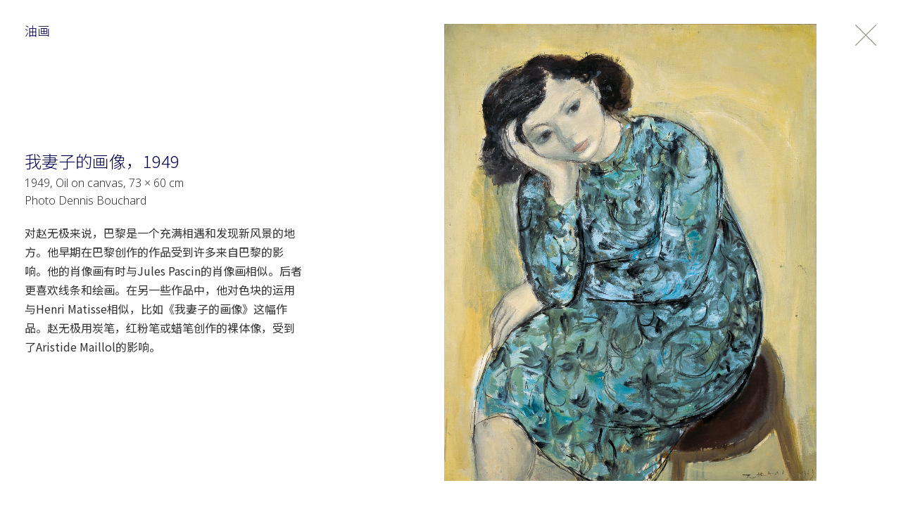

--- FILE ---
content_type: text/html; charset=UTF-8
request_url: https://www.zaowouki.org/zh/%E8%89%BA%E6%9C%AF%E5%AE%B6%E5%85%B6%E4%BA%BA/%E4%BD%9C%E5%93%81/%E6%B2%B9%E7%94%BB/
body_size: 38682
content:
<!DOCTYPE html>
<html lang="zh-CN">
<head>
	<meta charset="UTF-8" />
<meta http-equiv="X-UA-Compatible" content="IE=edge">
	<link rel="pingback" href="https://www.zaowouki.org/xmlrpc.php" />

	<script type="text/javascript">
		document.documentElement.className = 'js';
	</script>

	<title>油画 - Zao Wou-Ki</title>
<link rel="alternate" href="https://www.zaowouki.org/fr/artiste/oeuvres/peintures-a-l-huile/" hreflang="fr" />
<link rel="alternate" href="https://www.zaowouki.org/en/the-artist/works/oils-paintings/" hreflang="en" />
<link rel="alternate" href="https://www.zaowouki.org/zh/%e8%89%ba%e6%9c%af%e5%ae%b6%e5%85%b6%e4%ba%ba/%e4%bd%9c%e5%93%81/%e6%b2%b9%e7%94%bb/" hreflang="zh" />
<meta name="robots" content="index, follow, max-snippet:-1, max-image-preview:large, max-video-preview:-1">
<link rel="canonical" href="https://www.zaowouki.org/zh/艺术家其人/作品/油画/">
<meta property="og:url" content="https://www.zaowouki.org/zh/艺术家其人/作品/油画/">
<meta property="og:site_name" content="Zao Wou-Ki">
<meta property="og:locale" content="zh_CN">
<meta property="og:locale:alternate" content="fr_FR">
<meta property="og:locale:alternate" content="en_GB">
<meta property="og:type" content="article">
<meta property="article:author" content="">
<meta property="article:publisher" content="">
<meta property="og:title" content="油画 - Zao Wou-Ki">
<meta property="fb:pages" content="">
<meta property="fb:admins" content="">
<meta property="fb:app_id" content="">
<meta name="twitter:card" content="summary">
<meta name="twitter:site" content="">
<meta name="twitter:creator" content="">
<meta name="twitter:title" content="油画 - Zao Wou-Ki">
<link rel='dns-prefetch' href='//www.googletagmanager.com' />
<link rel='dns-prefetch' href='//cdnjs.cloudflare.com' />
<link rel='dns-prefetch' href='//fonts.googleapis.com' />
<link href='https://fonts.gstatic.com' crossorigin rel='preconnect' />
<link rel="alternate" type="application/rss+xml" title="Zao Wou-Ki &raquo; Feed" href="https://www.zaowouki.org/zh/feed/" />
<link rel="alternate" type="application/rss+xml" title="Zao Wou-Ki &raquo; 评论 Feed" href="https://www.zaowouki.org/zh/comments/feed/" />
<meta content="Zao Wou-ki v.1.6" name="generator"/><style id='wp-block-library-theme-inline-css' type='text/css'>
.wp-block-audio :where(figcaption){color:#555;font-size:13px;text-align:center}.is-dark-theme .wp-block-audio :where(figcaption){color:#ffffffa6}.wp-block-audio{margin:0 0 1em}.wp-block-code{border:1px solid #ccc;border-radius:4px;font-family:Menlo,Consolas,monaco,monospace;padding:.8em 1em}.wp-block-embed :where(figcaption){color:#555;font-size:13px;text-align:center}.is-dark-theme .wp-block-embed :where(figcaption){color:#ffffffa6}.wp-block-embed{margin:0 0 1em}.blocks-gallery-caption{color:#555;font-size:13px;text-align:center}.is-dark-theme .blocks-gallery-caption{color:#ffffffa6}:root :where(.wp-block-image figcaption){color:#555;font-size:13px;text-align:center}.is-dark-theme :root :where(.wp-block-image figcaption){color:#ffffffa6}.wp-block-image{margin:0 0 1em}.wp-block-pullquote{border-bottom:4px solid;border-top:4px solid;color:currentColor;margin-bottom:1.75em}.wp-block-pullquote cite,.wp-block-pullquote footer,.wp-block-pullquote__citation{color:currentColor;font-size:.8125em;font-style:normal;text-transform:uppercase}.wp-block-quote{border-left:.25em solid;margin:0 0 1.75em;padding-left:1em}.wp-block-quote cite,.wp-block-quote footer{color:currentColor;font-size:.8125em;font-style:normal;position:relative}.wp-block-quote:where(.has-text-align-right){border-left:none;border-right:.25em solid;padding-left:0;padding-right:1em}.wp-block-quote:where(.has-text-align-center){border:none;padding-left:0}.wp-block-quote.is-large,.wp-block-quote.is-style-large,.wp-block-quote:where(.is-style-plain){border:none}.wp-block-search .wp-block-search__label{font-weight:700}.wp-block-search__button{border:1px solid #ccc;padding:.375em .625em}:where(.wp-block-group.has-background){padding:1.25em 2.375em}.wp-block-separator.has-css-opacity{opacity:.4}.wp-block-separator{border:none;border-bottom:2px solid;margin-left:auto;margin-right:auto}.wp-block-separator.has-alpha-channel-opacity{opacity:1}.wp-block-separator:not(.is-style-wide):not(.is-style-dots){width:100px}.wp-block-separator.has-background:not(.is-style-dots){border-bottom:none;height:1px}.wp-block-separator.has-background:not(.is-style-wide):not(.is-style-dots){height:2px}.wp-block-table{margin:0 0 1em}.wp-block-table td,.wp-block-table th{word-break:normal}.wp-block-table :where(figcaption){color:#555;font-size:13px;text-align:center}.is-dark-theme .wp-block-table :where(figcaption){color:#ffffffa6}.wp-block-video :where(figcaption){color:#555;font-size:13px;text-align:center}.is-dark-theme .wp-block-video :where(figcaption){color:#ffffffa6}.wp-block-video{margin:0 0 1em}:root :where(.wp-block-template-part.has-background){margin-bottom:0;margin-top:0;padding:1.25em 2.375em}
</style>
<style id='wpseopress-local-business-style-inline-css' type='text/css'>
span.wp-block-wpseopress-local-business-field{margin-right:8px}

</style>
<style id='wpseopress-table-of-contents-style-inline-css' type='text/css'>
.wp-block-wpseopress-table-of-contents li.active>a{font-weight:bold}

</style>
<style id='global-styles-inline-css' type='text/css'>
:root{--wp--preset--aspect-ratio--square: 1;--wp--preset--aspect-ratio--4-3: 4/3;--wp--preset--aspect-ratio--3-4: 3/4;--wp--preset--aspect-ratio--3-2: 3/2;--wp--preset--aspect-ratio--2-3: 2/3;--wp--preset--aspect-ratio--16-9: 16/9;--wp--preset--aspect-ratio--9-16: 9/16;--wp--preset--color--black: #000000;--wp--preset--color--cyan-bluish-gray: #abb8c3;--wp--preset--color--white: #ffffff;--wp--preset--color--pale-pink: #f78da7;--wp--preset--color--vivid-red: #cf2e2e;--wp--preset--color--luminous-vivid-orange: #ff6900;--wp--preset--color--luminous-vivid-amber: #fcb900;--wp--preset--color--light-green-cyan: #7bdcb5;--wp--preset--color--vivid-green-cyan: #00d084;--wp--preset--color--pale-cyan-blue: #8ed1fc;--wp--preset--color--vivid-cyan-blue: #0693e3;--wp--preset--color--vivid-purple: #9b51e0;--wp--preset--gradient--vivid-cyan-blue-to-vivid-purple: linear-gradient(135deg,rgba(6,147,227,1) 0%,rgb(155,81,224) 100%);--wp--preset--gradient--light-green-cyan-to-vivid-green-cyan: linear-gradient(135deg,rgb(122,220,180) 0%,rgb(0,208,130) 100%);--wp--preset--gradient--luminous-vivid-amber-to-luminous-vivid-orange: linear-gradient(135deg,rgba(252,185,0,1) 0%,rgba(255,105,0,1) 100%);--wp--preset--gradient--luminous-vivid-orange-to-vivid-red: linear-gradient(135deg,rgba(255,105,0,1) 0%,rgb(207,46,46) 100%);--wp--preset--gradient--very-light-gray-to-cyan-bluish-gray: linear-gradient(135deg,rgb(238,238,238) 0%,rgb(169,184,195) 100%);--wp--preset--gradient--cool-to-warm-spectrum: linear-gradient(135deg,rgb(74,234,220) 0%,rgb(151,120,209) 20%,rgb(207,42,186) 40%,rgb(238,44,130) 60%,rgb(251,105,98) 80%,rgb(254,248,76) 100%);--wp--preset--gradient--blush-light-purple: linear-gradient(135deg,rgb(255,206,236) 0%,rgb(152,150,240) 100%);--wp--preset--gradient--blush-bordeaux: linear-gradient(135deg,rgb(254,205,165) 0%,rgb(254,45,45) 50%,rgb(107,0,62) 100%);--wp--preset--gradient--luminous-dusk: linear-gradient(135deg,rgb(255,203,112) 0%,rgb(199,81,192) 50%,rgb(65,88,208) 100%);--wp--preset--gradient--pale-ocean: linear-gradient(135deg,rgb(255,245,203) 0%,rgb(182,227,212) 50%,rgb(51,167,181) 100%);--wp--preset--gradient--electric-grass: linear-gradient(135deg,rgb(202,248,128) 0%,rgb(113,206,126) 100%);--wp--preset--gradient--midnight: linear-gradient(135deg,rgb(2,3,129) 0%,rgb(40,116,252) 100%);--wp--preset--font-size--small: 13px;--wp--preset--font-size--medium: 20px;--wp--preset--font-size--large: 36px;--wp--preset--font-size--x-large: 42px;--wp--preset--spacing--20: 0.44rem;--wp--preset--spacing--30: 0.67rem;--wp--preset--spacing--40: 1rem;--wp--preset--spacing--50: 1.5rem;--wp--preset--spacing--60: 2.25rem;--wp--preset--spacing--70: 3.38rem;--wp--preset--spacing--80: 5.06rem;--wp--preset--shadow--natural: 6px 6px 9px rgba(0, 0, 0, 0.2);--wp--preset--shadow--deep: 12px 12px 50px rgba(0, 0, 0, 0.4);--wp--preset--shadow--sharp: 6px 6px 0px rgba(0, 0, 0, 0.2);--wp--preset--shadow--outlined: 6px 6px 0px -3px rgba(255, 255, 255, 1), 6px 6px rgba(0, 0, 0, 1);--wp--preset--shadow--crisp: 6px 6px 0px rgba(0, 0, 0, 1);}:root { --wp--style--global--content-size: 823px;--wp--style--global--wide-size: 1080px; }:where(body) { margin: 0; }.wp-site-blocks > .alignleft { float: left; margin-right: 2em; }.wp-site-blocks > .alignright { float: right; margin-left: 2em; }.wp-site-blocks > .aligncenter { justify-content: center; margin-left: auto; margin-right: auto; }:where(.is-layout-flex){gap: 0.5em;}:where(.is-layout-grid){gap: 0.5em;}.is-layout-flow > .alignleft{float: left;margin-inline-start: 0;margin-inline-end: 2em;}.is-layout-flow > .alignright{float: right;margin-inline-start: 2em;margin-inline-end: 0;}.is-layout-flow > .aligncenter{margin-left: auto !important;margin-right: auto !important;}.is-layout-constrained > .alignleft{float: left;margin-inline-start: 0;margin-inline-end: 2em;}.is-layout-constrained > .alignright{float: right;margin-inline-start: 2em;margin-inline-end: 0;}.is-layout-constrained > .aligncenter{margin-left: auto !important;margin-right: auto !important;}.is-layout-constrained > :where(:not(.alignleft):not(.alignright):not(.alignfull)){max-width: var(--wp--style--global--content-size);margin-left: auto !important;margin-right: auto !important;}.is-layout-constrained > .alignwide{max-width: var(--wp--style--global--wide-size);}body .is-layout-flex{display: flex;}.is-layout-flex{flex-wrap: wrap;align-items: center;}.is-layout-flex > :is(*, div){margin: 0;}body .is-layout-grid{display: grid;}.is-layout-grid > :is(*, div){margin: 0;}body{padding-top: 0px;padding-right: 0px;padding-bottom: 0px;padding-left: 0px;}:root :where(.wp-element-button, .wp-block-button__link){background-color: #32373c;border-width: 0;color: #fff;font-family: inherit;font-size: inherit;line-height: inherit;padding: calc(0.667em + 2px) calc(1.333em + 2px);text-decoration: none;}.has-black-color{color: var(--wp--preset--color--black) !important;}.has-cyan-bluish-gray-color{color: var(--wp--preset--color--cyan-bluish-gray) !important;}.has-white-color{color: var(--wp--preset--color--white) !important;}.has-pale-pink-color{color: var(--wp--preset--color--pale-pink) !important;}.has-vivid-red-color{color: var(--wp--preset--color--vivid-red) !important;}.has-luminous-vivid-orange-color{color: var(--wp--preset--color--luminous-vivid-orange) !important;}.has-luminous-vivid-amber-color{color: var(--wp--preset--color--luminous-vivid-amber) !important;}.has-light-green-cyan-color{color: var(--wp--preset--color--light-green-cyan) !important;}.has-vivid-green-cyan-color{color: var(--wp--preset--color--vivid-green-cyan) !important;}.has-pale-cyan-blue-color{color: var(--wp--preset--color--pale-cyan-blue) !important;}.has-vivid-cyan-blue-color{color: var(--wp--preset--color--vivid-cyan-blue) !important;}.has-vivid-purple-color{color: var(--wp--preset--color--vivid-purple) !important;}.has-black-background-color{background-color: var(--wp--preset--color--black) !important;}.has-cyan-bluish-gray-background-color{background-color: var(--wp--preset--color--cyan-bluish-gray) !important;}.has-white-background-color{background-color: var(--wp--preset--color--white) !important;}.has-pale-pink-background-color{background-color: var(--wp--preset--color--pale-pink) !important;}.has-vivid-red-background-color{background-color: var(--wp--preset--color--vivid-red) !important;}.has-luminous-vivid-orange-background-color{background-color: var(--wp--preset--color--luminous-vivid-orange) !important;}.has-luminous-vivid-amber-background-color{background-color: var(--wp--preset--color--luminous-vivid-amber) !important;}.has-light-green-cyan-background-color{background-color: var(--wp--preset--color--light-green-cyan) !important;}.has-vivid-green-cyan-background-color{background-color: var(--wp--preset--color--vivid-green-cyan) !important;}.has-pale-cyan-blue-background-color{background-color: var(--wp--preset--color--pale-cyan-blue) !important;}.has-vivid-cyan-blue-background-color{background-color: var(--wp--preset--color--vivid-cyan-blue) !important;}.has-vivid-purple-background-color{background-color: var(--wp--preset--color--vivid-purple) !important;}.has-black-border-color{border-color: var(--wp--preset--color--black) !important;}.has-cyan-bluish-gray-border-color{border-color: var(--wp--preset--color--cyan-bluish-gray) !important;}.has-white-border-color{border-color: var(--wp--preset--color--white) !important;}.has-pale-pink-border-color{border-color: var(--wp--preset--color--pale-pink) !important;}.has-vivid-red-border-color{border-color: var(--wp--preset--color--vivid-red) !important;}.has-luminous-vivid-orange-border-color{border-color: var(--wp--preset--color--luminous-vivid-orange) !important;}.has-luminous-vivid-amber-border-color{border-color: var(--wp--preset--color--luminous-vivid-amber) !important;}.has-light-green-cyan-border-color{border-color: var(--wp--preset--color--light-green-cyan) !important;}.has-vivid-green-cyan-border-color{border-color: var(--wp--preset--color--vivid-green-cyan) !important;}.has-pale-cyan-blue-border-color{border-color: var(--wp--preset--color--pale-cyan-blue) !important;}.has-vivid-cyan-blue-border-color{border-color: var(--wp--preset--color--vivid-cyan-blue) !important;}.has-vivid-purple-border-color{border-color: var(--wp--preset--color--vivid-purple) !important;}.has-vivid-cyan-blue-to-vivid-purple-gradient-background{background: var(--wp--preset--gradient--vivid-cyan-blue-to-vivid-purple) !important;}.has-light-green-cyan-to-vivid-green-cyan-gradient-background{background: var(--wp--preset--gradient--light-green-cyan-to-vivid-green-cyan) !important;}.has-luminous-vivid-amber-to-luminous-vivid-orange-gradient-background{background: var(--wp--preset--gradient--luminous-vivid-amber-to-luminous-vivid-orange) !important;}.has-luminous-vivid-orange-to-vivid-red-gradient-background{background: var(--wp--preset--gradient--luminous-vivid-orange-to-vivid-red) !important;}.has-very-light-gray-to-cyan-bluish-gray-gradient-background{background: var(--wp--preset--gradient--very-light-gray-to-cyan-bluish-gray) !important;}.has-cool-to-warm-spectrum-gradient-background{background: var(--wp--preset--gradient--cool-to-warm-spectrum) !important;}.has-blush-light-purple-gradient-background{background: var(--wp--preset--gradient--blush-light-purple) !important;}.has-blush-bordeaux-gradient-background{background: var(--wp--preset--gradient--blush-bordeaux) !important;}.has-luminous-dusk-gradient-background{background: var(--wp--preset--gradient--luminous-dusk) !important;}.has-pale-ocean-gradient-background{background: var(--wp--preset--gradient--pale-ocean) !important;}.has-electric-grass-gradient-background{background: var(--wp--preset--gradient--electric-grass) !important;}.has-midnight-gradient-background{background: var(--wp--preset--gradient--midnight) !important;}.has-small-font-size{font-size: var(--wp--preset--font-size--small) !important;}.has-medium-font-size{font-size: var(--wp--preset--font-size--medium) !important;}.has-large-font-size{font-size: var(--wp--preset--font-size--large) !important;}.has-x-large-font-size{font-size: var(--wp--preset--font-size--x-large) !important;}
:where(.wp-block-post-template.is-layout-flex){gap: 1.25em;}:where(.wp-block-post-template.is-layout-grid){gap: 1.25em;}
:where(.wp-block-columns.is-layout-flex){gap: 2em;}:where(.wp-block-columns.is-layout-grid){gap: 2em;}
:root :where(.wp-block-pullquote){font-size: 1.5em;line-height: 1.6;}
</style>
<link rel='stylesheet' id='wtfdivi-user-css-css' href='https://www.zaowouki.org/wp-content/uploads/wtfdivi/wp_head.css?ver=1563306973' type='text/css' media='all' />
<link rel='stylesheet' id='mfcf7_zl_button_style-css' href='https://www.zaowouki.org/wp-content/plugins/multiline-files-for-contact-form-7/css/style.css?12&#038;ver=6.8.3' type='text/css' media='all' />
<link rel='stylesheet' id='font-awesome-css' href='//cdnjs.cloudflare.com/ajax/libs/font-awesome/5.8.2/css/all.min.css?ver=4.7.0' type='text/css' media='all' />
<link rel='stylesheet' id='fonts-css' href='https://fonts.googleapis.com/css?family=Noto+Sans+SC%3A300%2C400%2C700%7CNoto+Sans%3A400%2C700&#038;display=swap&#038;subset=chinese-simplified&#038;ver=1.1' type='text/css' media='all' />
<link rel='stylesheet' id='et-gf-chinese-css' href='//fonts.googleapis.com/earlyaccess/cwtexfangsong.css' type='text/css' media='all' />
<style id='divi-style-parent-inline-inline-css' type='text/css'>
/*!
Theme Name: Divi
Theme URI: http://www.elegantthemes.com/gallery/divi/
Version: 4.27.4
Description: Smart. Flexible. Beautiful. Divi is the most powerful theme in our collection.
Author: Elegant Themes
Author URI: http://www.elegantthemes.com
License: GNU General Public License v2
License URI: http://www.gnu.org/licenses/gpl-2.0.html
*/

a,abbr,acronym,address,applet,b,big,blockquote,body,center,cite,code,dd,del,dfn,div,dl,dt,em,fieldset,font,form,h1,h2,h3,h4,h5,h6,html,i,iframe,img,ins,kbd,label,legend,li,object,ol,p,pre,q,s,samp,small,span,strike,strong,sub,sup,tt,u,ul,var{margin:0;padding:0;border:0;outline:0;font-size:100%;-ms-text-size-adjust:100%;-webkit-text-size-adjust:100%;vertical-align:baseline;background:transparent}body{line-height:1}ol,ul{list-style:none}blockquote,q{quotes:none}blockquote:after,blockquote:before,q:after,q:before{content:"";content:none}blockquote{margin:20px 0 30px;border-left:5px solid;padding-left:20px}:focus{outline:0}del{text-decoration:line-through}pre{overflow:auto;padding:10px}figure{margin:0}table{border-collapse:collapse;border-spacing:0}article,aside,footer,header,hgroup,nav,section{display:block}body{font-family:Open Sans,Arial,sans-serif;font-size:14px;color:#666;background-color:#fff;line-height:1.7em;font-weight:500;-webkit-font-smoothing:antialiased;-moz-osx-font-smoothing:grayscale}body.page-template-page-template-blank-php #page-container{padding-top:0!important}body.et_cover_background{background-size:cover!important;background-position:top!important;background-repeat:no-repeat!important;background-attachment:fixed}a{color:#2ea3f2}a,a:hover{text-decoration:none}p{padding-bottom:1em}p:not(.has-background):last-of-type{padding-bottom:0}p.et_normal_padding{padding-bottom:1em}strong{font-weight:700}cite,em,i{font-style:italic}code,pre{font-family:Courier New,monospace;margin-bottom:10px}ins{text-decoration:none}sub,sup{height:0;line-height:1;position:relative;vertical-align:baseline}sup{bottom:.8em}sub{top:.3em}dl{margin:0 0 1.5em}dl dt{font-weight:700}dd{margin-left:1.5em}blockquote p{padding-bottom:0}embed,iframe,object,video{max-width:100%}h1,h2,h3,h4,h5,h6{color:#333;padding-bottom:10px;line-height:1em;font-weight:500}h1 a,h2 a,h3 a,h4 a,h5 a,h6 a{color:inherit}h1{font-size:30px}h2{font-size:26px}h3{font-size:22px}h4{font-size:18px}h5{font-size:16px}h6{font-size:14px}input{-webkit-appearance:none}input[type=checkbox]{-webkit-appearance:checkbox}input[type=radio]{-webkit-appearance:radio}input.text,input.title,input[type=email],input[type=password],input[type=tel],input[type=text],select,textarea{background-color:#fff;border:1px solid #bbb;padding:2px;color:#4e4e4e}input.text:focus,input.title:focus,input[type=text]:focus,select:focus,textarea:focus{border-color:#2d3940;color:#3e3e3e}input.text,input.title,input[type=text],select,textarea{margin:0}textarea{padding:4px}button,input,select,textarea{font-family:inherit}img{max-width:100%;height:auto}.clear{clear:both}br.clear{margin:0;padding:0}.pagination{clear:both}#et_search_icon:hover,.et-social-icon a:hover,.et_password_protected_form .et_submit_button,.form-submit .et_pb_buttontton.alt.disabled,.nav-single a,.posted_in a{color:#2ea3f2}.et-search-form,blockquote{border-color:#2ea3f2}#main-content{background-color:#fff}.container{width:80%;max-width:1080px;margin:auto;position:relative}body:not(.et-tb) #main-content .container,body:not(.et-tb-has-header) #main-content .container{padding-top:58px}.et_full_width_page #main-content .container:before{display:none}.main_title{margin-bottom:20px}.et_password_protected_form .et_submit_button:hover,.form-submit .et_pb_button:hover{background:rgba(0,0,0,.05)}.et_button_icon_visible .et_pb_button{padding-right:2em;padding-left:.7em}.et_button_icon_visible .et_pb_button:after{opacity:1;margin-left:0}.et_button_left .et_pb_button:hover:after{left:.15em}.et_button_left .et_pb_button:after{margin-left:0;left:1em}.et_button_icon_visible.et_button_left .et_pb_button,.et_button_left .et_pb_button:hover,.et_button_left .et_pb_module .et_pb_button:hover{padding-left:2em;padding-right:.7em}.et_button_icon_visible.et_button_left .et_pb_button:after,.et_button_left .et_pb_button:hover:after{left:.15em}.et_password_protected_form .et_submit_button:hover,.form-submit .et_pb_button:hover{padding:.3em 1em}.et_button_no_icon .et_pb_button:after{display:none}.et_button_no_icon.et_button_icon_visible.et_button_left .et_pb_button,.et_button_no_icon.et_button_left .et_pb_button:hover,.et_button_no_icon .et_pb_button,.et_button_no_icon .et_pb_button:hover{padding:.3em 1em!important}.et_button_custom_icon .et_pb_button:after{line-height:1.7em}.et_button_custom_icon.et_button_icon_visible .et_pb_button:after,.et_button_custom_icon .et_pb_button:hover:after{margin-left:.3em}#left-area .post_format-post-format-gallery .wp-block-gallery:first-of-type{padding:0;margin-bottom:-16px}.entry-content table:not(.variations){border:1px solid #eee;margin:0 0 15px;text-align:left;width:100%}.entry-content thead th,.entry-content tr th{color:#555;font-weight:700;padding:9px 24px}.entry-content tr td{border-top:1px solid #eee;padding:6px 24px}#left-area ul,.entry-content ul,.et-l--body ul,.et-l--footer ul,.et-l--header ul{list-style-type:disc;padding:0 0 23px 1em;line-height:26px}#left-area ol,.entry-content ol,.et-l--body ol,.et-l--footer ol,.et-l--header ol{list-style-type:decimal;list-style-position:inside;padding:0 0 23px;line-height:26px}#left-area ul li ul,.entry-content ul li ol{padding:2px 0 2px 20px}#left-area ol li ul,.entry-content ol li ol,.et-l--body ol li ol,.et-l--footer ol li ol,.et-l--header ol li ol{padding:2px 0 2px 35px}#left-area ul.wp-block-gallery{display:-webkit-box;display:-ms-flexbox;display:flex;-ms-flex-wrap:wrap;flex-wrap:wrap;list-style-type:none;padding:0}#left-area ul.products{padding:0!important;line-height:1.7!important;list-style:none!important}.gallery-item a{display:block}.gallery-caption,.gallery-item a{width:90%}#wpadminbar{z-index:100001}#left-area .post-meta{font-size:14px;padding-bottom:15px}#left-area .post-meta a{text-decoration:none;color:#666}#left-area .et_featured_image{padding-bottom:7px}.single .post{padding-bottom:25px}body.single .et_audio_content{margin-bottom:-6px}.nav-single a{text-decoration:none;color:#2ea3f2;font-size:14px;font-weight:400}.nav-previous{float:left}.nav-next{float:right}.et_password_protected_form p input{background-color:#eee;border:none!important;width:100%!important;border-radius:0!important;font-size:14px;color:#999!important;padding:16px!important;-webkit-box-sizing:border-box;box-sizing:border-box}.et_password_protected_form label{display:none}.et_password_protected_form .et_submit_button{font-family:inherit;display:block;float:right;margin:8px auto 0;cursor:pointer}.post-password-required p.nocomments.container{max-width:100%}.post-password-required p.nocomments.container:before{display:none}.aligncenter,div.post .new-post .aligncenter{display:block;margin-left:auto;margin-right:auto}.wp-caption{border:1px solid #ddd;text-align:center;background-color:#f3f3f3;margin-bottom:10px;max-width:96%;padding:8px}.wp-caption.alignleft{margin:0 30px 20px 0}.wp-caption.alignright{margin:0 0 20px 30px}.wp-caption img{margin:0;padding:0;border:0}.wp-caption p.wp-caption-text{font-size:12px;padding:0 4px 5px;margin:0}.alignright{float:right}.alignleft{float:left}img.alignleft{display:inline;float:left;margin-right:15px}img.alignright{display:inline;float:right;margin-left:15px}.page.et_pb_pagebuilder_layout #main-content{background-color:transparent}body #main-content .et_builder_inner_content>h1,body #main-content .et_builder_inner_content>h2,body #main-content .et_builder_inner_content>h3,body #main-content .et_builder_inner_content>h4,body #main-content .et_builder_inner_content>h5,body #main-content .et_builder_inner_content>h6{line-height:1.4em}body #main-content .et_builder_inner_content>p{line-height:1.7em}.wp-block-pullquote{margin:20px 0 30px}.wp-block-pullquote.has-background blockquote{border-left:none}.wp-block-group.has-background{padding:1.5em 1.5em .5em}@media (min-width:981px){#left-area{width:79.125%;padding-bottom:23px}#main-content .container:before{content:"";position:absolute;top:0;height:100%;width:1px;background-color:#e2e2e2}.et_full_width_page #left-area,.et_no_sidebar #left-area{float:none;width:100%!important}.et_full_width_page #left-area{padding-bottom:0}.et_no_sidebar #main-content .container:before{display:none}}@media (max-width:980px){#page-container{padding-top:80px}.et-tb #page-container,.et-tb-has-header #page-container{padding-top:0!important}#left-area,#sidebar{width:100%!important}#main-content .container:before{display:none!important}.et_full_width_page .et_gallery_item:nth-child(4n+1){clear:none}}@media print{#page-container{padding-top:0!important}}#wp-admin-bar-et-use-visual-builder a:before{font-family:ETmodules!important;content:"\e625";font-size:30px!important;width:28px;margin-top:-3px;color:#974df3!important}#wp-admin-bar-et-use-visual-builder:hover a:before{color:#fff!important}#wp-admin-bar-et-use-visual-builder:hover a,#wp-admin-bar-et-use-visual-builder a:hover{transition:background-color .5s ease;-webkit-transition:background-color .5s ease;-moz-transition:background-color .5s ease;background-color:#7e3bd0!important;color:#fff!important}* html .clearfix,:first-child+html .clearfix{zoom:1}.iphone .et_pb_section_video_bg video::-webkit-media-controls-start-playback-button{display:none!important;-webkit-appearance:none}.et_mobile_device .et_pb_section_parallax .et_pb_parallax_css{background-attachment:scroll}.et-social-facebook a.icon:before{content:"\e093"}.et-social-twitter a.icon:before{content:"\e094"}.et-social-google-plus a.icon:before{content:"\e096"}.et-social-instagram a.icon:before{content:"\e09a"}.et-social-rss a.icon:before{content:"\e09e"}.ai1ec-single-event:after{content:" ";display:table;clear:both}.evcal_event_details .evcal_evdata_cell .eventon_details_shading_bot.eventon_details_shading_bot{z-index:3}.wp-block-divi-layout{margin-bottom:1em}*{-webkit-box-sizing:border-box;box-sizing:border-box}#et-info-email:before,#et-info-phone:before,#et_search_icon:before,.comment-reply-link:after,.et-cart-info span:before,.et-pb-arrow-next:before,.et-pb-arrow-prev:before,.et-social-icon a:before,.et_audio_container .mejs-playpause-button button:before,.et_audio_container .mejs-volume-button button:before,.et_overlay:before,.et_password_protected_form .et_submit_button:after,.et_pb_button:after,.et_pb_contact_reset:after,.et_pb_contact_submit:after,.et_pb_font_icon:before,.et_pb_newsletter_button:after,.et_pb_pricing_table_button:after,.et_pb_promo_button:after,.et_pb_testimonial:before,.et_pb_toggle_title:before,.form-submit .et_pb_button:after,.mobile_menu_bar:before,a.et_pb_more_button:after{font-family:ETmodules!important;speak:none;font-style:normal;font-weight:400;-webkit-font-feature-settings:normal;font-feature-settings:normal;font-variant:normal;text-transform:none;line-height:1;-webkit-font-smoothing:antialiased;-moz-osx-font-smoothing:grayscale;text-shadow:0 0;direction:ltr}.et-pb-icon,.et_pb_custom_button_icon.et_pb_button:after,.et_pb_login .et_pb_custom_button_icon.et_pb_button:after,.et_pb_woo_custom_button_icon .button.et_pb_custom_button_icon.et_pb_button:after,.et_pb_woo_custom_button_icon .button.et_pb_custom_button_icon.et_pb_button:hover:after{content:attr(data-icon)}.et-pb-icon{font-family:ETmodules;speak:none;font-weight:400;-webkit-font-feature-settings:normal;font-feature-settings:normal;font-variant:normal;text-transform:none;line-height:1;-webkit-font-smoothing:antialiased;font-size:96px;font-style:normal;display:inline-block;-webkit-box-sizing:border-box;box-sizing:border-box;direction:ltr}#et-ajax-saving{display:none;-webkit-transition:background .3s,-webkit-box-shadow .3s;transition:background .3s,-webkit-box-shadow .3s;transition:background .3s,box-shadow .3s;transition:background .3s,box-shadow .3s,-webkit-box-shadow .3s;-webkit-box-shadow:rgba(0,139,219,.247059) 0 0 60px;box-shadow:0 0 60px rgba(0,139,219,.247059);position:fixed;top:50%;left:50%;width:50px;height:50px;background:#fff;border-radius:50px;margin:-25px 0 0 -25px;z-index:999999;text-align:center}#et-ajax-saving img{margin:9px}.et-safe-mode-indicator,.et-safe-mode-indicator:focus,.et-safe-mode-indicator:hover{-webkit-box-shadow:0 5px 10px rgba(41,196,169,.15);box-shadow:0 5px 10px rgba(41,196,169,.15);background:#29c4a9;color:#fff;font-size:14px;font-weight:600;padding:12px;line-height:16px;border-radius:3px;position:fixed;bottom:30px;right:30px;z-index:999999;text-decoration:none;font-family:Open Sans,sans-serif;-webkit-font-smoothing:antialiased;-moz-osx-font-smoothing:grayscale}.et_pb_button{font-size:20px;font-weight:500;padding:.3em 1em;line-height:1.7em!important;background-color:transparent;background-size:cover;background-position:50%;background-repeat:no-repeat;border:2px solid;border-radius:3px;-webkit-transition-duration:.2s;transition-duration:.2s;-webkit-transition-property:all!important;transition-property:all!important}.et_pb_button,.et_pb_button_inner{position:relative}.et_pb_button:hover,.et_pb_module .et_pb_button:hover{border:2px solid transparent;padding:.3em 2em .3em .7em}.et_pb_button:hover{background-color:hsla(0,0%,100%,.2)}.et_pb_bg_layout_light.et_pb_button:hover,.et_pb_bg_layout_light .et_pb_button:hover{background-color:rgba(0,0,0,.05)}.et_pb_button:after,.et_pb_button:before{font-size:32px;line-height:1em;content:"\35";opacity:0;position:absolute;margin-left:-1em;-webkit-transition:all .2s;transition:all .2s;text-transform:none;-webkit-font-feature-settings:"kern" off;font-feature-settings:"kern" off;font-variant:none;font-style:normal;font-weight:400;text-shadow:none}.et_pb_button.et_hover_enabled:hover:after,.et_pb_button.et_pb_hovered:hover:after{-webkit-transition:none!important;transition:none!important}.et_pb_button:before{display:none}.et_pb_button:hover:after{opacity:1;margin-left:0}.et_pb_column_1_3 h1,.et_pb_column_1_4 h1,.et_pb_column_1_5 h1,.et_pb_column_1_6 h1,.et_pb_column_2_5 h1{font-size:26px}.et_pb_column_1_3 h2,.et_pb_column_1_4 h2,.et_pb_column_1_5 h2,.et_pb_column_1_6 h2,.et_pb_column_2_5 h2{font-size:23px}.et_pb_column_1_3 h3,.et_pb_column_1_4 h3,.et_pb_column_1_5 h3,.et_pb_column_1_6 h3,.et_pb_column_2_5 h3{font-size:20px}.et_pb_column_1_3 h4,.et_pb_column_1_4 h4,.et_pb_column_1_5 h4,.et_pb_column_1_6 h4,.et_pb_column_2_5 h4{font-size:18px}.et_pb_column_1_3 h5,.et_pb_column_1_4 h5,.et_pb_column_1_5 h5,.et_pb_column_1_6 h5,.et_pb_column_2_5 h5{font-size:16px}.et_pb_column_1_3 h6,.et_pb_column_1_4 h6,.et_pb_column_1_5 h6,.et_pb_column_1_6 h6,.et_pb_column_2_5 h6{font-size:15px}.et_pb_bg_layout_dark,.et_pb_bg_layout_dark h1,.et_pb_bg_layout_dark h2,.et_pb_bg_layout_dark h3,.et_pb_bg_layout_dark h4,.et_pb_bg_layout_dark h5,.et_pb_bg_layout_dark h6{color:#fff!important}.et_pb_module.et_pb_text_align_left{text-align:left}.et_pb_module.et_pb_text_align_center{text-align:center}.et_pb_module.et_pb_text_align_right{text-align:right}.et_pb_module.et_pb_text_align_justified{text-align:justify}.clearfix:after{visibility:hidden;display:block;font-size:0;content:" ";clear:both;height:0}.et_pb_bg_layout_light .et_pb_more_button{color:#2ea3f2}.et_builder_inner_content{position:relative;z-index:1}header .et_builder_inner_content{z-index:2}.et_pb_css_mix_blend_mode_passthrough{mix-blend-mode:unset!important}.et_pb_image_container{margin:-20px -20px 29px}.et_pb_module_inner{position:relative}.et_hover_enabled_preview{z-index:2}.et_hover_enabled:hover{position:relative;z-index:2}.et_pb_all_tabs,.et_pb_module,.et_pb_posts_nav a,.et_pb_tab,.et_pb_with_background{position:relative;background-size:cover;background-position:50%;background-repeat:no-repeat}.et_pb_background_mask,.et_pb_background_pattern{bottom:0;left:0;position:absolute;right:0;top:0}.et_pb_background_mask{background-size:calc(100% + 2px) calc(100% + 2px);background-repeat:no-repeat;background-position:50%;overflow:hidden}.et_pb_background_pattern{background-position:0 0;background-repeat:repeat}.et_pb_with_border{position:relative;border:0 solid #333}.post-password-required .et_pb_row{padding:0;width:100%}.post-password-required .et_password_protected_form{min-height:0}body.et_pb_pagebuilder_layout.et_pb_show_title .post-password-required .et_password_protected_form h1,body:not(.et_pb_pagebuilder_layout) .post-password-required .et_password_protected_form h1{display:none}.et_pb_no_bg{padding:0!important}.et_overlay.et_pb_inline_icon:before,.et_pb_inline_icon:before{content:attr(data-icon)}.et_pb_more_button{color:inherit;text-shadow:none;text-decoration:none;display:inline-block;margin-top:20px}.et_parallax_bg_wrap{overflow:hidden;position:absolute;top:0;right:0;bottom:0;left:0}.et_parallax_bg{background-repeat:no-repeat;background-position:top;background-size:cover;position:absolute;bottom:0;left:0;width:100%;height:100%;display:block}.et_parallax_bg.et_parallax_bg__hover,.et_parallax_bg.et_parallax_bg_phone,.et_parallax_bg.et_parallax_bg_tablet,.et_parallax_gradient.et_parallax_gradient__hover,.et_parallax_gradient.et_parallax_gradient_phone,.et_parallax_gradient.et_parallax_gradient_tablet,.et_pb_section_parallax_hover:hover .et_parallax_bg:not(.et_parallax_bg__hover),.et_pb_section_parallax_hover:hover .et_parallax_gradient:not(.et_parallax_gradient__hover){display:none}.et_pb_section_parallax_hover:hover .et_parallax_bg.et_parallax_bg__hover,.et_pb_section_parallax_hover:hover .et_parallax_gradient.et_parallax_gradient__hover{display:block}.et_parallax_gradient{bottom:0;display:block;left:0;position:absolute;right:0;top:0}.et_pb_module.et_pb_section_parallax,.et_pb_posts_nav a.et_pb_section_parallax,.et_pb_tab.et_pb_section_parallax{position:relative}.et_pb_section_parallax .et_pb_parallax_css,.et_pb_slides .et_parallax_bg.et_pb_parallax_css{background-attachment:fixed}body.et-bfb .et_pb_section_parallax .et_pb_parallax_css,body.et-bfb .et_pb_slides .et_parallax_bg.et_pb_parallax_css{background-attachment:scroll;bottom:auto}.et_pb_section_parallax.et_pb_column .et_pb_module,.et_pb_section_parallax.et_pb_row .et_pb_column,.et_pb_section_parallax.et_pb_row .et_pb_module{z-index:9;position:relative}.et_pb_more_button:hover:after{opacity:1;margin-left:0}.et_pb_preload .et_pb_section_video_bg,.et_pb_preload>div{visibility:hidden}.et_pb_preload,.et_pb_section.et_pb_section_video.et_pb_preload{position:relative;background:#464646!important}.et_pb_preload:before{content:"";position:absolute;top:50%;left:50%;background:url(https://www.zaowouki.org/wp-content/themes/Divi/includes/builder/styles/images/preloader.gif) no-repeat;border-radius:32px;width:32px;height:32px;margin:-16px 0 0 -16px}.box-shadow-overlay{position:absolute;top:0;left:0;width:100%;height:100%;z-index:10;pointer-events:none}.et_pb_section>.box-shadow-overlay~.et_pb_row{z-index:11}body.safari .section_has_divider{will-change:transform}.et_pb_row>.box-shadow-overlay{z-index:8}.has-box-shadow-overlay{position:relative}.et_clickable{cursor:pointer}.screen-reader-text{border:0;clip:rect(1px,1px,1px,1px);-webkit-clip-path:inset(50%);clip-path:inset(50%);height:1px;margin:-1px;overflow:hidden;padding:0;position:absolute!important;width:1px;word-wrap:normal!important}.et_multi_view_hidden,.et_multi_view_hidden_image{display:none!important}@keyframes multi-view-image-fade{0%{opacity:0}10%{opacity:.1}20%{opacity:.2}30%{opacity:.3}40%{opacity:.4}50%{opacity:.5}60%{opacity:.6}70%{opacity:.7}80%{opacity:.8}90%{opacity:.9}to{opacity:1}}.et_multi_view_image__loading{visibility:hidden}.et_multi_view_image__loaded{-webkit-animation:multi-view-image-fade .5s;animation:multi-view-image-fade .5s}#et-pb-motion-effects-offset-tracker{visibility:hidden!important;opacity:0;position:absolute;top:0;left:0}.et-pb-before-scroll-animation{opacity:0}header.et-l.et-l--header:after{clear:both;display:block;content:""}.et_pb_module{-webkit-animation-timing-function:linear;animation-timing-function:linear;-webkit-animation-duration:.2s;animation-duration:.2s}@-webkit-keyframes fadeBottom{0%{opacity:0;-webkit-transform:translateY(10%);transform:translateY(10%)}to{opacity:1;-webkit-transform:translateY(0);transform:translateY(0)}}@keyframes fadeBottom{0%{opacity:0;-webkit-transform:translateY(10%);transform:translateY(10%)}to{opacity:1;-webkit-transform:translateY(0);transform:translateY(0)}}@-webkit-keyframes fadeLeft{0%{opacity:0;-webkit-transform:translateX(-10%);transform:translateX(-10%)}to{opacity:1;-webkit-transform:translateX(0);transform:translateX(0)}}@keyframes fadeLeft{0%{opacity:0;-webkit-transform:translateX(-10%);transform:translateX(-10%)}to{opacity:1;-webkit-transform:translateX(0);transform:translateX(0)}}@-webkit-keyframes fadeRight{0%{opacity:0;-webkit-transform:translateX(10%);transform:translateX(10%)}to{opacity:1;-webkit-transform:translateX(0);transform:translateX(0)}}@keyframes fadeRight{0%{opacity:0;-webkit-transform:translateX(10%);transform:translateX(10%)}to{opacity:1;-webkit-transform:translateX(0);transform:translateX(0)}}@-webkit-keyframes fadeTop{0%{opacity:0;-webkit-transform:translateY(-10%);transform:translateY(-10%)}to{opacity:1;-webkit-transform:translateX(0);transform:translateX(0)}}@keyframes fadeTop{0%{opacity:0;-webkit-transform:translateY(-10%);transform:translateY(-10%)}to{opacity:1;-webkit-transform:translateX(0);transform:translateX(0)}}@-webkit-keyframes fadeIn{0%{opacity:0}to{opacity:1}}@keyframes fadeIn{0%{opacity:0}to{opacity:1}}.et-waypoint:not(.et_pb_counters){opacity:0}@media (min-width:981px){.et_pb_section.et_section_specialty div.et_pb_row .et_pb_column .et_pb_column .et_pb_module.et-last-child,.et_pb_section.et_section_specialty div.et_pb_row .et_pb_column .et_pb_column .et_pb_module:last-child,.et_pb_section.et_section_specialty div.et_pb_row .et_pb_column .et_pb_row_inner .et_pb_column .et_pb_module.et-last-child,.et_pb_section.et_section_specialty div.et_pb_row .et_pb_column .et_pb_row_inner .et_pb_column .et_pb_module:last-child,.et_pb_section div.et_pb_row .et_pb_column .et_pb_module.et-last-child,.et_pb_section div.et_pb_row .et_pb_column .et_pb_module:last-child{margin-bottom:0}}@media (max-width:980px){.et_overlay.et_pb_inline_icon_tablet:before,.et_pb_inline_icon_tablet:before{content:attr(data-icon-tablet)}.et_parallax_bg.et_parallax_bg_tablet_exist,.et_parallax_gradient.et_parallax_gradient_tablet_exist{display:none}.et_parallax_bg.et_parallax_bg_tablet,.et_parallax_gradient.et_parallax_gradient_tablet{display:block}.et_pb_column .et_pb_module{margin-bottom:30px}.et_pb_row .et_pb_column .et_pb_module.et-last-child,.et_pb_row .et_pb_column .et_pb_module:last-child,.et_section_specialty .et_pb_row .et_pb_column .et_pb_module.et-last-child,.et_section_specialty .et_pb_row .et_pb_column .et_pb_module:last-child{margin-bottom:0}.et_pb_more_button{display:inline-block!important}.et_pb_bg_layout_light_tablet.et_pb_button,.et_pb_bg_layout_light_tablet.et_pb_module.et_pb_button,.et_pb_bg_layout_light_tablet .et_pb_more_button{color:#2ea3f2}.et_pb_bg_layout_light_tablet .et_pb_forgot_password a{color:#666}.et_pb_bg_layout_light_tablet h1,.et_pb_bg_layout_light_tablet h2,.et_pb_bg_layout_light_tablet h3,.et_pb_bg_layout_light_tablet h4,.et_pb_bg_layout_light_tablet h5,.et_pb_bg_layout_light_tablet h6{color:#333!important}.et_pb_module .et_pb_bg_layout_light_tablet.et_pb_button{color:#2ea3f2!important}.et_pb_bg_layout_light_tablet{color:#666!important}.et_pb_bg_layout_dark_tablet,.et_pb_bg_layout_dark_tablet h1,.et_pb_bg_layout_dark_tablet h2,.et_pb_bg_layout_dark_tablet h3,.et_pb_bg_layout_dark_tablet h4,.et_pb_bg_layout_dark_tablet h5,.et_pb_bg_layout_dark_tablet h6{color:#fff!important}.et_pb_bg_layout_dark_tablet.et_pb_button,.et_pb_bg_layout_dark_tablet.et_pb_module.et_pb_button,.et_pb_bg_layout_dark_tablet .et_pb_more_button{color:inherit}.et_pb_bg_layout_dark_tablet .et_pb_forgot_password a{color:#fff}.et_pb_module.et_pb_text_align_left-tablet{text-align:left}.et_pb_module.et_pb_text_align_center-tablet{text-align:center}.et_pb_module.et_pb_text_align_right-tablet{text-align:right}.et_pb_module.et_pb_text_align_justified-tablet{text-align:justify}}@media (max-width:767px){.et_pb_more_button{display:inline-block!important}.et_overlay.et_pb_inline_icon_phone:before,.et_pb_inline_icon_phone:before{content:attr(data-icon-phone)}.et_parallax_bg.et_parallax_bg_phone_exist,.et_parallax_gradient.et_parallax_gradient_phone_exist{display:none}.et_parallax_bg.et_parallax_bg_phone,.et_parallax_gradient.et_parallax_gradient_phone{display:block}.et-hide-mobile{display:none!important}.et_pb_bg_layout_light_phone.et_pb_button,.et_pb_bg_layout_light_phone.et_pb_module.et_pb_button,.et_pb_bg_layout_light_phone .et_pb_more_button{color:#2ea3f2}.et_pb_bg_layout_light_phone .et_pb_forgot_password a{color:#666}.et_pb_bg_layout_light_phone h1,.et_pb_bg_layout_light_phone h2,.et_pb_bg_layout_light_phone h3,.et_pb_bg_layout_light_phone h4,.et_pb_bg_layout_light_phone h5,.et_pb_bg_layout_light_phone h6{color:#333!important}.et_pb_module .et_pb_bg_layout_light_phone.et_pb_button{color:#2ea3f2!important}.et_pb_bg_layout_light_phone{color:#666!important}.et_pb_bg_layout_dark_phone,.et_pb_bg_layout_dark_phone h1,.et_pb_bg_layout_dark_phone h2,.et_pb_bg_layout_dark_phone h3,.et_pb_bg_layout_dark_phone h4,.et_pb_bg_layout_dark_phone h5,.et_pb_bg_layout_dark_phone h6{color:#fff!important}.et_pb_bg_layout_dark_phone.et_pb_button,.et_pb_bg_layout_dark_phone.et_pb_module.et_pb_button,.et_pb_bg_layout_dark_phone .et_pb_more_button{color:inherit}.et_pb_module .et_pb_bg_layout_dark_phone.et_pb_button{color:#fff!important}.et_pb_bg_layout_dark_phone .et_pb_forgot_password a{color:#fff}.et_pb_module.et_pb_text_align_left-phone{text-align:left}.et_pb_module.et_pb_text_align_center-phone{text-align:center}.et_pb_module.et_pb_text_align_right-phone{text-align:right}.et_pb_module.et_pb_text_align_justified-phone{text-align:justify}}@media (max-width:479px){a.et_pb_more_button{display:block}}@media (min-width:768px) and (max-width:980px){[data-et-multi-view-load-tablet-hidden=true]:not(.et_multi_view_swapped){display:none!important}}@media (max-width:767px){[data-et-multi-view-load-phone-hidden=true]:not(.et_multi_view_swapped){display:none!important}}.et_pb_menu.et_pb_menu--style-inline_centered_logo .et_pb_menu__menu nav ul{-webkit-box-pack:center;-ms-flex-pack:center;justify-content:center}@-webkit-keyframes multi-view-image-fade{0%{-webkit-transform:scale(1);transform:scale(1);opacity:1}50%{-webkit-transform:scale(1.01);transform:scale(1.01);opacity:1}to{-webkit-transform:scale(1);transform:scale(1);opacity:1}}
</style>
<style id='divi-dynamic-critical-inline-css' type='text/css'>
@font-face{font-family:ETmodules;font-display:block;src:url(//www.zaowouki.org/wp-content/themes/Divi/core/admin/fonts/modules/all/modules.eot);src:url(//www.zaowouki.org/wp-content/themes/Divi/core/admin/fonts/modules/all/modules.eot?#iefix) format("embedded-opentype"),url(//www.zaowouki.org/wp-content/themes/Divi/core/admin/fonts/modules/all/modules.woff) format("woff"),url(//www.zaowouki.org/wp-content/themes/Divi/core/admin/fonts/modules/all/modules.ttf) format("truetype"),url(//www.zaowouki.org/wp-content/themes/Divi/core/admin/fonts/modules/all/modules.svg#ETmodules) format("svg");font-weight:400;font-style:normal}
@media (min-width:981px){.et_pb_gutters3 .et_pb_column,.et_pb_gutters3.et_pb_row .et_pb_column{margin-right:5.5%}.et_pb_gutters3 .et_pb_column_4_4,.et_pb_gutters3.et_pb_row .et_pb_column_4_4{width:100%}.et_pb_gutters3 .et_pb_column_4_4 .et_pb_module,.et_pb_gutters3.et_pb_row .et_pb_column_4_4 .et_pb_module{margin-bottom:2.75%}.et_pb_gutters3 .et_pb_column_3_4,.et_pb_gutters3.et_pb_row .et_pb_column_3_4{width:73.625%}.et_pb_gutters3 .et_pb_column_3_4 .et_pb_module,.et_pb_gutters3.et_pb_row .et_pb_column_3_4 .et_pb_module{margin-bottom:3.735%}.et_pb_gutters3 .et_pb_column_2_3,.et_pb_gutters3.et_pb_row .et_pb_column_2_3{width:64.833%}.et_pb_gutters3 .et_pb_column_2_3 .et_pb_module,.et_pb_gutters3.et_pb_row .et_pb_column_2_3 .et_pb_module{margin-bottom:4.242%}.et_pb_gutters3 .et_pb_column_3_5,.et_pb_gutters3.et_pb_row .et_pb_column_3_5{width:57.8%}.et_pb_gutters3 .et_pb_column_3_5 .et_pb_module,.et_pb_gutters3.et_pb_row .et_pb_column_3_5 .et_pb_module{margin-bottom:4.758%}.et_pb_gutters3 .et_pb_column_1_2,.et_pb_gutters3.et_pb_row .et_pb_column_1_2{width:47.25%}.et_pb_gutters3 .et_pb_column_1_2 .et_pb_module,.et_pb_gutters3.et_pb_row .et_pb_column_1_2 .et_pb_module{margin-bottom:5.82%}.et_pb_gutters3 .et_pb_column_2_5,.et_pb_gutters3.et_pb_row .et_pb_column_2_5{width:36.7%}.et_pb_gutters3 .et_pb_column_2_5 .et_pb_module,.et_pb_gutters3.et_pb_row .et_pb_column_2_5 .et_pb_module{margin-bottom:7.493%}.et_pb_gutters3 .et_pb_column_1_3,.et_pb_gutters3.et_pb_row .et_pb_column_1_3{width:29.6667%}.et_pb_gutters3 .et_pb_column_1_3 .et_pb_module,.et_pb_gutters3.et_pb_row .et_pb_column_1_3 .et_pb_module{margin-bottom:9.27%}.et_pb_gutters3 .et_pb_column_1_4,.et_pb_gutters3.et_pb_row .et_pb_column_1_4{width:20.875%}.et_pb_gutters3 .et_pb_column_1_4 .et_pb_module,.et_pb_gutters3.et_pb_row .et_pb_column_1_4 .et_pb_module{margin-bottom:13.174%}.et_pb_gutters3 .et_pb_column_1_5,.et_pb_gutters3.et_pb_row .et_pb_column_1_5{width:15.6%}.et_pb_gutters3 .et_pb_column_1_5 .et_pb_module,.et_pb_gutters3.et_pb_row .et_pb_column_1_5 .et_pb_module{margin-bottom:17.628%}.et_pb_gutters3 .et_pb_column_1_6,.et_pb_gutters3.et_pb_row .et_pb_column_1_6{width:12.0833%}.et_pb_gutters3 .et_pb_column_1_6 .et_pb_module,.et_pb_gutters3.et_pb_row .et_pb_column_1_6 .et_pb_module{margin-bottom:22.759%}.et_pb_gutters3 .et_full_width_page.woocommerce-page ul.products li.product{width:20.875%;margin-right:5.5%;margin-bottom:5.5%}.et_pb_gutters3.et_left_sidebar.woocommerce-page #main-content ul.products li.product,.et_pb_gutters3.et_right_sidebar.woocommerce-page #main-content ul.products li.product{width:28.353%;margin-right:7.47%}.et_pb_gutters3.et_left_sidebar.woocommerce-page #main-content ul.products.columns-1 li.product,.et_pb_gutters3.et_right_sidebar.woocommerce-page #main-content ul.products.columns-1 li.product{width:100%;margin-right:0}.et_pb_gutters3.et_left_sidebar.woocommerce-page #main-content ul.products.columns-2 li.product,.et_pb_gutters3.et_right_sidebar.woocommerce-page #main-content ul.products.columns-2 li.product{width:48%;margin-right:4%}.et_pb_gutters3.et_left_sidebar.woocommerce-page #main-content ul.products.columns-2 li:nth-child(2n+2),.et_pb_gutters3.et_right_sidebar.woocommerce-page #main-content ul.products.columns-2 li:nth-child(2n+2){margin-right:0}.et_pb_gutters3.et_left_sidebar.woocommerce-page #main-content ul.products.columns-2 li:nth-child(3n+1),.et_pb_gutters3.et_right_sidebar.woocommerce-page #main-content ul.products.columns-2 li:nth-child(3n+1){clear:none}}
@media (min-width:981px){.et_pb_gutter.et_pb_gutters2 #left-area{width:77.25%}.et_pb_gutter.et_pb_gutters2 #sidebar{width:22.75%}.et_pb_gutters2.et_right_sidebar #left-area{padding-right:3%}.et_pb_gutters2.et_left_sidebar #left-area{padding-left:3%}.et_pb_gutter.et_pb_gutters2.et_right_sidebar #main-content .container:before{right:22.75%!important}.et_pb_gutter.et_pb_gutters2.et_left_sidebar #main-content .container:before{left:22.75%!important}.et_pb_gutters2 .et_pb_column,.et_pb_gutters2.et_pb_row .et_pb_column{margin-right:3%}.et_pb_gutters2 .et_pb_column_4_4,.et_pb_gutters2.et_pb_row .et_pb_column_4_4{width:100%}.et_pb_gutters2 .et_pb_column_4_4 .et_pb_module,.et_pb_gutters2.et_pb_row .et_pb_column_4_4 .et_pb_module{margin-bottom:1.5%}.et_pb_gutters2 .et_pb_column_3_4,.et_pb_gutters2.et_pb_row .et_pb_column_3_4{width:74.25%}.et_pb_gutters2 .et_pb_column_3_4 .et_pb_module,.et_pb_gutters2.et_pb_row .et_pb_column_3_4 .et_pb_module{margin-bottom:2.02%}.et_pb_gutters2 .et_pb_column_2_3,.et_pb_gutters2.et_pb_row .et_pb_column_2_3{width:65.667%}.et_pb_gutters2 .et_pb_column_2_3 .et_pb_module,.et_pb_gutters2.et_pb_row .et_pb_column_2_3 .et_pb_module{margin-bottom:2.284%}.et_pb_gutters2 .et_pb_column_3_5,.et_pb_gutters2.et_pb_row .et_pb_column_3_5{width:58.8%}.et_pb_gutters2 .et_pb_column_3_5 .et_pb_module,.et_pb_gutters2.et_pb_row .et_pb_column_3_5 .et_pb_module{margin-bottom:2.551%}.et_pb_gutters2 .et_pb_column_1_2,.et_pb_gutters2.et_pb_row .et_pb_column_1_2{width:48.5%}.et_pb_gutters2 .et_pb_column_1_2 .et_pb_module,.et_pb_gutters2.et_pb_row .et_pb_column_1_2 .et_pb_module{margin-bottom:3.093%}.et_pb_gutters2 .et_pb_column_2_5,.et_pb_gutters2.et_pb_row .et_pb_column_2_5{width:38.2%}.et_pb_gutters2 .et_pb_column_2_5 .et_pb_module,.et_pb_gutters2.et_pb_row .et_pb_column_2_5 .et_pb_module{margin-bottom:3.927%}.et_pb_gutters2 .et_pb_column_1_3,.et_pb_gutters2.et_pb_row .et_pb_column_1_3{width:31.3333%}.et_pb_gutters2 .et_pb_column_1_3 .et_pb_module,.et_pb_gutters2.et_pb_row .et_pb_column_1_3 .et_pb_module{margin-bottom:4.787%}.et_pb_gutters2 .et_pb_column_1_4,.et_pb_gutters2.et_pb_row .et_pb_column_1_4{width:22.75%}.et_pb_gutters2 .et_pb_column_1_4 .et_pb_module,.et_pb_gutters2.et_pb_row .et_pb_column_1_4 .et_pb_module{margin-bottom:6.593%}.et_pb_gutters2 .et_pb_column_1_5,.et_pb_gutters2.et_pb_row .et_pb_column_1_5{width:17.6%}.et_pb_gutters2 .et_pb_column_1_5 .et_pb_module,.et_pb_gutters2.et_pb_row .et_pb_column_1_5 .et_pb_module{margin-bottom:8.523%}.et_pb_gutters2 .et_pb_column_1_6,.et_pb_gutters2.et_pb_row .et_pb_column_1_6{width:14.1667%}.et_pb_gutters2 .et_pb_column_1_6 .et_pb_module,.et_pb_gutters2.et_pb_row .et_pb_column_1_6 .et_pb_module{margin-bottom:10.588%}.et_pb_gutters2 .et_full_width_page.woocommerce-page ul.products li.product{width:22.75%;margin-right:3%;margin-bottom:3%}.et_pb_gutters2.et_left_sidebar.woocommerce-page #main-content ul.products li.product,.et_pb_gutters2.et_right_sidebar.woocommerce-page #main-content ul.products li.product{width:30.64%;margin-right:4.04%}}
@media (min-width:981px){.et_pb_gutter.et_pb_gutters1 #left-area{width:75%}.et_pb_gutter.et_pb_gutters1 #sidebar{width:25%}.et_pb_gutters1.et_right_sidebar #left-area{padding-right:0}.et_pb_gutters1.et_left_sidebar #left-area{padding-left:0}.et_pb_gutter.et_pb_gutters1.et_right_sidebar #main-content .container:before{right:25%!important}.et_pb_gutter.et_pb_gutters1.et_left_sidebar #main-content .container:before{left:25%!important}.et_pb_gutters1 .et_pb_column,.et_pb_gutters1.et_pb_row .et_pb_column{margin-right:0}.et_pb_gutters1 .et_pb_column_4_4,.et_pb_gutters1.et_pb_row .et_pb_column_4_4{width:100%}.et_pb_gutters1 .et_pb_column_4_4 .et_pb_module,.et_pb_gutters1.et_pb_row .et_pb_column_4_4 .et_pb_module{margin-bottom:0}.et_pb_gutters1 .et_pb_column_3_4,.et_pb_gutters1.et_pb_row .et_pb_column_3_4{width:75%}.et_pb_gutters1 .et_pb_column_3_4 .et_pb_module,.et_pb_gutters1.et_pb_row .et_pb_column_3_4 .et_pb_module{margin-bottom:0}.et_pb_gutters1 .et_pb_column_2_3,.et_pb_gutters1.et_pb_row .et_pb_column_2_3{width:66.667%}.et_pb_gutters1 .et_pb_column_2_3 .et_pb_module,.et_pb_gutters1.et_pb_row .et_pb_column_2_3 .et_pb_module{margin-bottom:0}.et_pb_gutters1 .et_pb_column_3_5,.et_pb_gutters1.et_pb_row .et_pb_column_3_5{width:60%}.et_pb_gutters1 .et_pb_column_3_5 .et_pb_module,.et_pb_gutters1.et_pb_row .et_pb_column_3_5 .et_pb_module{margin-bottom:0}.et_pb_gutters1 .et_pb_column_1_2,.et_pb_gutters1.et_pb_row .et_pb_column_1_2{width:50%}.et_pb_gutters1 .et_pb_column_1_2 .et_pb_module,.et_pb_gutters1.et_pb_row .et_pb_column_1_2 .et_pb_module{margin-bottom:0}.et_pb_gutters1 .et_pb_column_2_5,.et_pb_gutters1.et_pb_row .et_pb_column_2_5{width:40%}.et_pb_gutters1 .et_pb_column_2_5 .et_pb_module,.et_pb_gutters1.et_pb_row .et_pb_column_2_5 .et_pb_module{margin-bottom:0}.et_pb_gutters1 .et_pb_column_1_3,.et_pb_gutters1.et_pb_row .et_pb_column_1_3{width:33.3333%}.et_pb_gutters1 .et_pb_column_1_3 .et_pb_module,.et_pb_gutters1.et_pb_row .et_pb_column_1_3 .et_pb_module{margin-bottom:0}.et_pb_gutters1 .et_pb_column_1_4,.et_pb_gutters1.et_pb_row .et_pb_column_1_4{width:25%}.et_pb_gutters1 .et_pb_column_1_4 .et_pb_module,.et_pb_gutters1.et_pb_row .et_pb_column_1_4 .et_pb_module{margin-bottom:0}.et_pb_gutters1 .et_pb_column_1_5,.et_pb_gutters1.et_pb_row .et_pb_column_1_5{width:20%}.et_pb_gutters1 .et_pb_column_1_5 .et_pb_module,.et_pb_gutters1.et_pb_row .et_pb_column_1_5 .et_pb_module{margin-bottom:0}.et_pb_gutters1 .et_pb_column_1_6,.et_pb_gutters1.et_pb_row .et_pb_column_1_6{width:16.6667%}.et_pb_gutters1 .et_pb_column_1_6 .et_pb_module,.et_pb_gutters1.et_pb_row .et_pb_column_1_6 .et_pb_module{margin-bottom:0}.et_pb_gutters1 .et_full_width_page.woocommerce-page ul.products li.product{width:25%;margin-right:0;margin-bottom:0}.et_pb_gutters1.et_left_sidebar.woocommerce-page #main-content ul.products li.product,.et_pb_gutters1.et_right_sidebar.woocommerce-page #main-content ul.products li.product{width:33.333%;margin-right:0}}@media (max-width:980px){.et_pb_gutters1 .et_pb_column,.et_pb_gutters1 .et_pb_column .et_pb_module,.et_pb_gutters1.et_pb_row .et_pb_column,.et_pb_gutters1.et_pb_row .et_pb_column .et_pb_module{margin-bottom:0}.et_pb_gutters1 .et_pb_row_1-2_1-4_1-4>.et_pb_column.et_pb_column_1_4,.et_pb_gutters1 .et_pb_row_1-4_1-4>.et_pb_column.et_pb_column_1_4,.et_pb_gutters1 .et_pb_row_1-4_1-4_1-2>.et_pb_column.et_pb_column_1_4,.et_pb_gutters1 .et_pb_row_1-5_1-5_3-5>.et_pb_column.et_pb_column_1_5,.et_pb_gutters1 .et_pb_row_3-5_1-5_1-5>.et_pb_column.et_pb_column_1_5,.et_pb_gutters1 .et_pb_row_4col>.et_pb_column.et_pb_column_1_4,.et_pb_gutters1 .et_pb_row_5col>.et_pb_column.et_pb_column_1_5,.et_pb_gutters1.et_pb_row_1-2_1-4_1-4>.et_pb_column.et_pb_column_1_4,.et_pb_gutters1.et_pb_row_1-4_1-4>.et_pb_column.et_pb_column_1_4,.et_pb_gutters1.et_pb_row_1-4_1-4_1-2>.et_pb_column.et_pb_column_1_4,.et_pb_gutters1.et_pb_row_1-5_1-5_3-5>.et_pb_column.et_pb_column_1_5,.et_pb_gutters1.et_pb_row_3-5_1-5_1-5>.et_pb_column.et_pb_column_1_5,.et_pb_gutters1.et_pb_row_4col>.et_pb_column.et_pb_column_1_4,.et_pb_gutters1.et_pb_row_5col>.et_pb_column.et_pb_column_1_5{width:50%;margin-right:0}.et_pb_gutters1 .et_pb_row_1-2_1-6_1-6_1-6>.et_pb_column.et_pb_column_1_6,.et_pb_gutters1 .et_pb_row_1-6_1-6_1-6>.et_pb_column.et_pb_column_1_6,.et_pb_gutters1 .et_pb_row_1-6_1-6_1-6_1-2>.et_pb_column.et_pb_column_1_6,.et_pb_gutters1 .et_pb_row_6col>.et_pb_column.et_pb_column_1_6,.et_pb_gutters1.et_pb_row_1-2_1-6_1-6_1-6>.et_pb_column.et_pb_column_1_6,.et_pb_gutters1.et_pb_row_1-6_1-6_1-6>.et_pb_column.et_pb_column_1_6,.et_pb_gutters1.et_pb_row_1-6_1-6_1-6_1-2>.et_pb_column.et_pb_column_1_6,.et_pb_gutters1.et_pb_row_6col>.et_pb_column.et_pb_column_1_6{width:33.333%;margin-right:0}.et_pb_gutters1 .et_pb_row_1-6_1-6_1-6_1-6>.et_pb_column.et_pb_column_1_6,.et_pb_gutters1.et_pb_row_1-6_1-6_1-6_1-6>.et_pb_column.et_pb_column_1_6{width:50%;margin-right:0}}@media (max-width:767px){.et_pb_gutters1 .et_pb_column,.et_pb_gutters1 .et_pb_column .et_pb_module,.et_pb_gutters1.et_pb_row .et_pb_column,.et_pb_gutters1.et_pb_row .et_pb_column .et_pb_module{margin-bottom:0}}@media (max-width:479px){.et_pb_gutters1 .et_pb_column,.et_pb_gutters1.et_pb_row .et_pb_column{margin:0!important}.et_pb_gutters1 .et_pb_column .et_pb_module,.et_pb_gutters1.et_pb_row .et_pb_column .et_pb_module{margin-bottom:0}}
.et_animated{opacity:0;-webkit-animation-duration:1s;animation-duration:1s;-webkit-animation-fill-mode:both!important;animation-fill-mode:both!important}.et_animated.infinite{-webkit-animation-iteration-count:infinite;animation-iteration-count:infinite}.et_had_animation{position:relative}@-webkit-keyframes et_pb_fade{to{opacity:1}}@keyframes et_pb_fade{to{opacity:1}}.et_animated.fade{-webkit-animation-name:et_pb_fade;animation-name:et_pb_fade}@-webkit-keyframes et_pb_fadeTop{0%{-webkit-transform:translate3d(0,-100%,0);transform:translate3d(0,-100%,0)}to{opacity:1;-webkit-transform:none;transform:none}}@keyframes et_pb_fadeTop{0%{-webkit-transform:translate3d(0,-100%,0);transform:translate3d(0,-100%,0)}to{opacity:1;-webkit-transform:none;transform:none}}.et_animated.fadeTop{-webkit-animation-name:et_pb_fadeTop;animation-name:et_pb_fadeTop}@-webkit-keyframes et_pb_fadeRight{0%{-webkit-transform:translate3d(100%,0,0);transform:translate3d(100%,0,0)}to{opacity:1;-webkit-transform:none;transform:none}}@keyframes et_pb_fadeRight{0%{-webkit-transform:translate3d(100%,0,0);transform:translate3d(100%,0,0)}to{opacity:1;-webkit-transform:none;transform:none}}.et_animated.fadeRight{-webkit-animation-name:et_pb_fadeRight;animation-name:et_pb_fadeRight}@-webkit-keyframes et_pb_fadeBottom{0%{-webkit-transform:translate3d(0,100%,0);transform:translate3d(0,100%,0)}to{opacity:1;-webkit-transform:none;transform:none}}@keyframes et_pb_fadeBottom{0%{-webkit-transform:translate3d(0,100%,0);transform:translate3d(0,100%,0)}to{opacity:1;-webkit-transform:none;transform:none}}.et_animated.fadeBottom{-webkit-animation-name:et_pb_fadeBottom;animation-name:et_pb_fadeBottom}@-webkit-keyframes et_pb_fadeLeft{0%{-webkit-transform:translate3d(-100%,0,0);transform:translate3d(-100%,0,0)}to{opacity:1;-webkit-transform:none;transform:none}}@keyframes et_pb_fadeLeft{0%{-webkit-transform:translate3d(-100%,0,0);transform:translate3d(-100%,0,0)}to{opacity:1;-webkit-transform:none;transform:none}}.et_animated.fadeLeft{-webkit-animation-name:et_pb_fadeLeft;animation-name:et_pb_fadeLeft}@-webkit-keyframes et_pb_slide{to{-webkit-transform:scaleX(1);transform:scaleX(1);opacity:1}}@keyframes et_pb_slide{to{-webkit-transform:scaleX(1);transform:scaleX(1);opacity:1}}.et_animated.slide{-webkit-animation-name:et_pb_slide;animation-name:et_pb_slide}@-webkit-keyframes et_pb_slideTop{to{-webkit-transform:translateZ(0);transform:translateZ(0);opacity:1}}@keyframes et_pb_slideTop{to{-webkit-transform:translateZ(0);transform:translateZ(0);opacity:1}}.et_animated.slideTop{-webkit-animation-name:et_pb_slideTop;animation-name:et_pb_slideTop}@-webkit-keyframes et_pb_slideRight{to{-webkit-transform:translateZ(0);transform:translateZ(0);opacity:1}}@keyframes et_pb_slideRight{to{-webkit-transform:translateZ(0);transform:translateZ(0);opacity:1}}.et_animated.slideRight{-webkit-animation-name:et_pb_slideRight;animation-name:et_pb_slideRight}@-webkit-keyframes et_pb_slideBottom{to{-webkit-transform:translateZ(0);transform:translateZ(0);opacity:1}}@keyframes et_pb_slideBottom{to{-webkit-transform:translateZ(0);transform:translateZ(0);opacity:1}}.et_animated.slideBottom{-webkit-animation-name:et_pb_slideBottom;animation-name:et_pb_slideBottom}@-webkit-keyframes et_pb_slideLeft{to{-webkit-transform:translateZ(0);transform:translateZ(0);opacity:1}}@keyframes et_pb_slideLeft{to{-webkit-transform:translateZ(0);transform:translateZ(0);opacity:1}}.et_animated.slideLeft{-webkit-animation-name:et_pb_slideLeft;animation-name:et_pb_slideLeft}@-webkit-keyframes et_pb_bounce{0%,20%,40%,60%,80%,to{-webkit-animation-timing-function:cubic-bezier(.215,.61,.355,1);animation-timing-function:cubic-bezier(.215,.61,.355,1)}0%{-webkit-transform:scale3d(.3,.3,.3);transform:scale3d(.3,.3,.3)}20%{-webkit-transform:scale3d(1.1,1.1,1.1);transform:scale3d(1.1,1.1,1.1)}40%{-webkit-transform:scale3d(.9,.9,.9);transform:scale3d(.9,.9,.9)}60%{-webkit-transform:scale3d(1.03,1.03,1.03);transform:scale3d(1.03,1.03,1.03)}80%{-webkit-transform:scale3d(.97,.97,.97);transform:scale3d(.97,.97,.97)}to{opacity:1;-webkit-transform:scaleX(1);transform:scaleX(1)}}@keyframes et_pb_bounce{0%,20%,40%,60%,80%,to{-webkit-animation-timing-function:cubic-bezier(.215,.61,.355,1);animation-timing-function:cubic-bezier(.215,.61,.355,1)}0%{-webkit-transform:scale3d(.3,.3,.3);transform:scale3d(.3,.3,.3)}20%{-webkit-transform:scale3d(1.1,1.1,1.1);transform:scale3d(1.1,1.1,1.1)}40%{-webkit-transform:scale3d(.9,.9,.9);transform:scale3d(.9,.9,.9)}60%{-webkit-transform:scale3d(1.03,1.03,1.03);transform:scale3d(1.03,1.03,1.03)}80%{-webkit-transform:scale3d(.97,.97,.97);transform:scale3d(.97,.97,.97)}to{opacity:1;-webkit-transform:scaleX(1);transform:scaleX(1)}}.et_animated.bounce{-webkit-animation-name:et_pb_bounce;animation-name:et_pb_bounce}@-webkit-keyframes et_pb_bounceTop{0%,60%,75%,90%,to{-webkit-animation-timing-function:cubic-bezier(.215,.61,.355,1);animation-timing-function:cubic-bezier(.215,.61,.355,1)}0%{-webkit-transform:translate3d(0,-200px,0);transform:translate3d(0,-200px,0)}60%{-webkit-transform:translate3d(0,25px,0);transform:translate3d(0,25px,0)}75%{-webkit-transform:translate3d(0,-10px,0);transform:translate3d(0,-10px,0)}90%{-webkit-transform:translate3d(0,5px,0);transform:translate3d(0,5px,0)}to{-webkit-transform:none;transform:none;opacity:1}}@keyframes et_pb_bounceTop{0%,60%,75%,90%,to{-webkit-animation-timing-function:cubic-bezier(.215,.61,.355,1);animation-timing-function:cubic-bezier(.215,.61,.355,1)}0%{-webkit-transform:translate3d(0,-200px,0);transform:translate3d(0,-200px,0)}60%{-webkit-transform:translate3d(0,25px,0);transform:translate3d(0,25px,0)}75%{-webkit-transform:translate3d(0,-10px,0);transform:translate3d(0,-10px,0)}90%{-webkit-transform:translate3d(0,5px,0);transform:translate3d(0,5px,0)}to{-webkit-transform:none;transform:none;opacity:1}}.et_animated.bounceTop{-webkit-animation-name:et_pb_bounceTop;animation-name:et_pb_bounceTop}@-webkit-keyframes et_pb_bounceRight{0%,60%,75%,90%,to{-webkit-animation-timing-function:cubic-bezier(.215,.61,.355,1);animation-timing-function:cubic-bezier(.215,.61,.355,1)}0%{-webkit-transform:translate3d(200px,0,0);transform:translate3d(200px,0,0)}60%{-webkit-transform:translate3d(-25px,0,0);transform:translate3d(-25px,0,0)}75%{-webkit-transform:translate3d(10px,0,0);transform:translate3d(10px,0,0)}90%{-webkit-transform:translate3d(-5px,0,0);transform:translate3d(-5px,0,0)}to{-webkit-transform:none;transform:none;opacity:1}}@keyframes et_pb_bounceRight{0%,60%,75%,90%,to{-webkit-animation-timing-function:cubic-bezier(.215,.61,.355,1);animation-timing-function:cubic-bezier(.215,.61,.355,1)}0%{-webkit-transform:translate3d(200px,0,0);transform:translate3d(200px,0,0)}60%{-webkit-transform:translate3d(-25px,0,0);transform:translate3d(-25px,0,0)}75%{-webkit-transform:translate3d(10px,0,0);transform:translate3d(10px,0,0)}90%{-webkit-transform:translate3d(-5px,0,0);transform:translate3d(-5px,0,0)}to{-webkit-transform:none;transform:none;opacity:1}}.et_animated.bounceRight{-webkit-animation-name:et_pb_bounceRight;animation-name:et_pb_bounceRight}@-webkit-keyframes et_pb_bounceBottom{0%,60%,75%,90%,to{-webkit-animation-timing-function:cubic-bezier(.215,.61,.355,1);animation-timing-function:cubic-bezier(.215,.61,.355,1)}0%{-webkit-transform:translate3d(0,200px,0);transform:translate3d(0,200px,0)}60%{-webkit-transform:translate3d(0,-20px,0);transform:translate3d(0,-20px,0)}75%{-webkit-transform:translate3d(0,10px,0);transform:translate3d(0,10px,0)}90%{-webkit-transform:translate3d(0,-5px,0);transform:translate3d(0,-5px,0)}to{-webkit-transform:translateZ(0);transform:translateZ(0);opacity:1}}@keyframes et_pb_bounceBottom{0%,60%,75%,90%,to{-webkit-animation-timing-function:cubic-bezier(.215,.61,.355,1);animation-timing-function:cubic-bezier(.215,.61,.355,1)}0%{-webkit-transform:translate3d(0,200px,0);transform:translate3d(0,200px,0)}60%{-webkit-transform:translate3d(0,-20px,0);transform:translate3d(0,-20px,0)}75%{-webkit-transform:translate3d(0,10px,0);transform:translate3d(0,10px,0)}90%{-webkit-transform:translate3d(0,-5px,0);transform:translate3d(0,-5px,0)}to{-webkit-transform:translateZ(0);transform:translateZ(0);opacity:1}}.et_animated.bounceBottom{-webkit-animation-name:et_pb_bounceBottom;animation-name:et_pb_bounceBottom}@-webkit-keyframes et_pb_bounceLeft{0%,60%,75%,90%,to{-webkit-animation-timing-function:cubic-bezier(.215,.61,.355,1);animation-timing-function:cubic-bezier(.215,.61,.355,1)}0%{-webkit-transform:translate3d(-200px,0,0);transform:translate3d(-200px,0,0)}60%{-webkit-transform:translate3d(25px,0,0);transform:translate3d(25px,0,0)}75%{-webkit-transform:translate3d(-10px,0,0);transform:translate3d(-10px,0,0)}90%{-webkit-transform:translate3d(5px,0,0);transform:translate3d(5px,0,0)}to{-webkit-transform:none;transform:none;opacity:1}}@keyframes et_pb_bounceLeft{0%,60%,75%,90%,to{-webkit-animation-timing-function:cubic-bezier(.215,.61,.355,1);animation-timing-function:cubic-bezier(.215,.61,.355,1)}0%{-webkit-transform:translate3d(-200px,0,0);transform:translate3d(-200px,0,0)}60%{-webkit-transform:translate3d(25px,0,0);transform:translate3d(25px,0,0)}75%{-webkit-transform:translate3d(-10px,0,0);transform:translate3d(-10px,0,0)}90%{-webkit-transform:translate3d(5px,0,0);transform:translate3d(5px,0,0)}to{-webkit-transform:none;transform:none;opacity:1}}.et_animated.bounceLeft{-webkit-animation-name:et_pb_bounceLeft;animation-name:et_pb_bounceLeft}@-webkit-keyframes et_pb_zoom{to{-webkit-transform:scaleX(1);transform:scaleX(1);opacity:1}}@keyframes et_pb_zoom{to{-webkit-transform:scaleX(1);transform:scaleX(1);opacity:1}}.et_animated.zoom{-webkit-animation-name:et_pb_zoom;animation-name:et_pb_zoom}@-webkit-keyframes et_pb_zoomTop{to{-webkit-transform:scaleX(1);transform:scaleX(1);opacity:1}}@keyframes et_pb_zoomTop{to{-webkit-transform:scaleX(1);transform:scaleX(1);opacity:1}}.et_animated.zoomTop{-webkit-animation-name:et_pb_zoomTop;animation-name:et_pb_zoomTop;-webkit-transform-origin:top;transform-origin:top}@-webkit-keyframes et_pb_zoomRight{to{-webkit-transform:scaleX(1);transform:scaleX(1);opacity:1}}@keyframes et_pb_zoomRight{to{-webkit-transform:scaleX(1);transform:scaleX(1);opacity:1}}.et_animated.zoomRight{-webkit-animation-name:et_pb_zoomRight;animation-name:et_pb_zoomRight;-webkit-transform-origin:right;transform-origin:right}@-webkit-keyframes et_pb_zoomBottom{to{-webkit-transform:scaleX(1);transform:scaleX(1);opacity:1}}@keyframes et_pb_zoomBottom{to{-webkit-transform:scaleX(1);transform:scaleX(1);opacity:1}}.et_animated.zoomBottom{-webkit-animation-name:et_pb_zoomBottom;animation-name:et_pb_zoomBottom;-webkit-transform-origin:bottom;transform-origin:bottom}@-webkit-keyframes et_pb_zoomLeft{to{-webkit-transform:scaleX(1);transform:scaleX(1);opacity:1}}@keyframes et_pb_zoomLeft{to{-webkit-transform:scaleX(1);transform:scaleX(1);opacity:1}}.et_animated.zoomLeft{-webkit-animation-name:et_pb_zoomLeft;animation-name:et_pb_zoomLeft;-webkit-transform-origin:left;transform-origin:left}@-webkit-keyframes et_pb_flip{to{opacity:1;-webkit-transform:rotateX(0deg);transform:rotateX(0deg)}}@keyframes et_pb_flip{to{opacity:1;-webkit-transform:rotateX(0deg);transform:rotateX(0deg)}}.et_animated.flip{-webkit-animation-name:et_pb_flip;animation-name:et_pb_flip}@-webkit-keyframes et_pb_flipTop{to{opacity:1;-webkit-transform:rotateX(0deg);transform:rotateX(0deg)}}@keyframes et_pb_flipTop{to{opacity:1;-webkit-transform:rotateX(0deg);transform:rotateX(0deg)}}.et_animated.flipTop{-webkit-animation-name:et_pb_flipTop;animation-name:et_pb_flipTop;-webkit-transform-origin:center;transform-origin:center}@-webkit-keyframes et_pb_flipRight{to{opacity:1;-webkit-transform:rotateY(0deg);transform:rotateY(0deg)}}@keyframes et_pb_flipRight{to{opacity:1;-webkit-transform:rotateY(0deg);transform:rotateY(0deg)}}.et_animated.flipRight{-webkit-animation-name:et_pb_flipRight;animation-name:et_pb_flipRight;-webkit-transform-origin:center;transform-origin:center}@-webkit-keyframes et_pb_flipBottom{to{opacity:1;-webkit-transform:rotateX(0deg);transform:rotateX(0deg)}}@keyframes et_pb_flipBottom{to{opacity:1;-webkit-transform:rotateX(0deg);transform:rotateX(0deg)}}.et_animated.flipBottom{-webkit-animation-name:et_pb_flipBottom;animation-name:et_pb_flipBottom;-webkit-transform-origin:center;transform-origin:center}@-webkit-keyframes et_pb_flipLeft{to{opacity:1;-webkit-transform:rotateY(0deg);transform:rotateY(0deg)}}@keyframes et_pb_flipLeft{to{opacity:1;-webkit-transform:rotateY(0deg);transform:rotateY(0deg)}}.et_animated.flipLeft{-webkit-animation-name:et_pb_flipLeft;animation-name:et_pb_flipLeft;-webkit-transform-origin:center;transform-origin:center}@-webkit-keyframes et_pb_fold{to{opacity:1;-webkit-transform:rotateY(0deg);transform:rotateY(0deg)}}@keyframes et_pb_fold{to{opacity:1;-webkit-transform:rotateY(0deg);transform:rotateY(0deg)}}.et_animated.fold{-webkit-transform-origin:center;transform-origin:center;-webkit-animation-name:et_pb_fold;animation-name:et_pb_fold}@-webkit-keyframes et_pb_foldTop{to{opacity:1;-webkit-transform:rotateX(0deg);transform:rotateX(0deg)}}@keyframes et_pb_foldTop{to{opacity:1;-webkit-transform:rotateX(0deg);transform:rotateX(0deg)}}.et_animated.foldTop{-webkit-transform-origin:top;transform-origin:top;-webkit-animation-name:et_pb_foldTop;animation-name:et_pb_foldTop}@-webkit-keyframes et_pb_foldRight{to{opacity:1;-webkit-transform:rotateY(0deg);transform:rotateY(0deg)}}@keyframes et_pb_foldRight{to{opacity:1;-webkit-transform:rotateY(0deg);transform:rotateY(0deg)}}.et_animated.foldRight{-webkit-transform-origin:right;transform-origin:right;-webkit-animation-name:et_pb_foldRight;animation-name:et_pb_foldRight}@-webkit-keyframes et_pb_foldBottom{to{opacity:1;-webkit-transform:rotateX(0deg);transform:rotateX(0deg)}}@keyframes et_pb_foldBottom{to{opacity:1;-webkit-transform:rotateX(0deg);transform:rotateX(0deg)}}.et_animated.foldBottom{-webkit-transform-origin:bottom;transform-origin:bottom;-webkit-animation-name:et_pb_foldBottom;animation-name:et_pb_foldBottom}@-webkit-keyframes et_pb_foldLeft{to{opacity:1;-webkit-transform:rotateY(0deg);transform:rotateY(0deg)}}@keyframes et_pb_foldLeft{to{opacity:1;-webkit-transform:rotateY(0deg);transform:rotateY(0deg)}}.et_animated.foldLeft{-webkit-transform-origin:left;transform-origin:left;-webkit-animation-name:et_pb_foldLeft;animation-name:et_pb_foldLeft}@-webkit-keyframes et_pb_roll{0%{-webkit-transform-origin:center;transform-origin:center}to{-webkit-transform-origin:center;transform-origin:center;-webkit-transform:none;transform:none;opacity:1}}@keyframes et_pb_roll{0%{-webkit-transform-origin:center;transform-origin:center}to{-webkit-transform-origin:center;transform-origin:center;-webkit-transform:none;transform:none;opacity:1}}.et_animated.roll{-webkit-animation-name:et_pb_roll;animation-name:et_pb_roll}@-webkit-keyframes et_pb_rollTop{0%{-webkit-transform-origin:top;transform-origin:top}to{-webkit-transform-origin:top;transform-origin:top;-webkit-transform:none;transform:none;opacity:1}}@keyframes et_pb_rollTop{0%{-webkit-transform-origin:top;transform-origin:top}to{-webkit-transform-origin:top;transform-origin:top;-webkit-transform:none;transform:none;opacity:1}}.et_animated.rollTop{-webkit-animation-name:et_pb_rollTop;animation-name:et_pb_rollTop}@-webkit-keyframes et_pb_rollRight{0%{-webkit-transform-origin:right;transform-origin:right}to{-webkit-transform-origin:right;transform-origin:right;-webkit-transform:none;transform:none;opacity:1}}@keyframes et_pb_rollRight{0%{-webkit-transform-origin:right;transform-origin:right}to{-webkit-transform-origin:right;transform-origin:right;-webkit-transform:none;transform:none;opacity:1}}.et_animated.rollRight{-webkit-animation-name:et_pb_rollRight;animation-name:et_pb_rollRight}@-webkit-keyframes et_pb_rollBottom{0%{-webkit-transform-origin:bottom;transform-origin:bottom}to{-webkit-transform-origin:bottom;transform-origin:bottom;-webkit-transform:none;transform:none;opacity:1}}@keyframes et_pb_rollBottom{0%{-webkit-transform-origin:bottom;transform-origin:bottom}to{-webkit-transform-origin:bottom;transform-origin:bottom;-webkit-transform:none;transform:none;opacity:1}}.et_animated.rollBottom{-webkit-animation-name:et_pb_rollBottom;animation-name:et_pb_rollBottom}@-webkit-keyframes et_pb_rollLeft{0%{-webkit-transform-origin:left;transform-origin:left}to{-webkit-transform-origin:left;transform-origin:left;-webkit-transform:none;transform:none;opacity:1}}@keyframes et_pb_rollLeft{0%{-webkit-transform-origin:left;transform-origin:left}to{-webkit-transform-origin:left;transform-origin:left;-webkit-transform:none;transform:none;opacity:1}}.et_animated.rollLeft{-webkit-animation-name:et_pb_rollLeft;animation-name:et_pb_rollLeft}
#et-secondary-menu li,#top-menu li{word-wrap:break-word}.nav li ul,.et_mobile_menu{border-color:#2EA3F2}.mobile_menu_bar:before,.mobile_menu_bar:after,#top-menu li.current-menu-ancestor>a,#top-menu li.current-menu-item>a{color:#2EA3F2}#main-header{-webkit-transition:background-color 0.4s, color 0.4s, opacity 0.4s ease-in-out, -webkit-transform 0.4s;transition:background-color 0.4s, color 0.4s, opacity 0.4s ease-in-out, -webkit-transform 0.4s;transition:background-color 0.4s, color 0.4s, transform 0.4s, opacity 0.4s ease-in-out;transition:background-color 0.4s, color 0.4s, transform 0.4s, opacity 0.4s ease-in-out, -webkit-transform 0.4s}#main-header.et-disabled-animations *{-webkit-transition-duration:0s !important;transition-duration:0s !important}.container{text-align:left;position:relative}.et_fixed_nav.et_show_nav #page-container{padding-top:80px}.et_fixed_nav.et_show_nav.et-tb #page-container,.et_fixed_nav.et_show_nav.et-tb-has-header #page-container{padding-top:0 !important}.et_fixed_nav.et_show_nav.et_secondary_nav_enabled #page-container{padding-top:111px}.et_fixed_nav.et_show_nav.et_secondary_nav_enabled.et_header_style_centered #page-container{padding-top:177px}.et_fixed_nav.et_show_nav.et_header_style_centered #page-container{padding-top:147px}.et_fixed_nav #main-header{position:fixed}.et-cloud-item-editor #page-container{padding-top:0 !important}.et_header_style_left #et-top-navigation{padding-top:33px}.et_header_style_left #et-top-navigation nav>ul>li>a{padding-bottom:33px}.et_header_style_left .logo_container{position:absolute;height:100%;width:100%}.et_header_style_left #et-top-navigation .mobile_menu_bar{padding-bottom:24px}.et_hide_search_icon #et_top_search{display:none !important}#logo{width:auto;-webkit-transition:all 0.4s ease-in-out;transition:all 0.4s ease-in-out;margin-bottom:0;max-height:54%;display:inline-block;float:none;vertical-align:middle;-webkit-transform:translate3d(0, 0, 0)}.et_pb_svg_logo #logo{height:54%}.logo_container{-webkit-transition:all 0.4s ease-in-out;transition:all 0.4s ease-in-out}span.logo_helper{display:inline-block;height:100%;vertical-align:middle;width:0}.safari .centered-inline-logo-wrap{-webkit-transform:translate3d(0, 0, 0);-webkit-transition:all 0.4s ease-in-out;transition:all 0.4s ease-in-out}#et-define-logo-wrap img{width:100%}.gecko #et-define-logo-wrap.svg-logo{position:relative !important}#top-menu-nav,#top-menu{line-height:0}#et-top-navigation{font-weight:600}.et_fixed_nav #et-top-navigation{-webkit-transition:all 0.4s ease-in-out;transition:all 0.4s ease-in-out}.et-cart-info span:before{content:"\e07a";margin-right:10px;position:relative}nav#top-menu-nav,#top-menu,nav.et-menu-nav,.et-menu{float:left}#top-menu li{display:inline-block;font-size:14px;padding-right:22px}#top-menu>li:last-child{padding-right:0}.et_fullwidth_nav.et_non_fixed_nav.et_header_style_left #top-menu>li:last-child>ul.sub-menu{right:0}#top-menu a{color:rgba(0,0,0,0.6);text-decoration:none;display:block;position:relative;-webkit-transition:opacity 0.4s ease-in-out, background-color 0.4s ease-in-out;transition:opacity 0.4s ease-in-out, background-color 0.4s ease-in-out}#top-menu-nav>ul>li>a:hover{opacity:0.7;-webkit-transition:all 0.4s ease-in-out;transition:all 0.4s ease-in-out}#et_search_icon:before{content:"\55";font-size:17px;left:0;position:absolute;top:-3px}#et_search_icon:hover{cursor:pointer}#et_top_search{float:right;margin:3px 0 0 22px;position:relative;display:block;width:18px}#et_top_search.et_search_opened{position:absolute;width:100%}.et-search-form{top:0;bottom:0;right:0;position:absolute;z-index:1000;width:100%}.et-search-form input{width:90%;border:none;color:#333;position:absolute;top:0;bottom:0;right:30px;margin:auto;background:transparent}.et-search-form .et-search-field::-ms-clear{width:0;height:0;display:none}.et_search_form_container{-webkit-animation:none;animation:none;-o-animation:none}.container.et_search_form_container{position:relative;opacity:0;height:1px}.container.et_search_form_container.et_pb_search_visible{z-index:999;-webkit-animation:fadeInTop 1s 1 cubic-bezier(0.77, 0, 0.175, 1);animation:fadeInTop 1s 1 cubic-bezier(0.77, 0, 0.175, 1)}.et_pb_search_visible.et_pb_no_animation{opacity:1}.et_pb_search_form_hidden{-webkit-animation:fadeOutTop 1s 1 cubic-bezier(0.77, 0, 0.175, 1);animation:fadeOutTop 1s 1 cubic-bezier(0.77, 0, 0.175, 1)}span.et_close_search_field{display:block;width:30px;height:30px;z-index:99999;position:absolute;right:0;cursor:pointer;top:0;bottom:0;margin:auto}span.et_close_search_field:after{font-family:'ETmodules';content:'\4d';speak:none;font-weight:normal;font-variant:normal;text-transform:none;line-height:1;-webkit-font-smoothing:antialiased;font-size:32px;display:inline-block;-webkit-box-sizing:border-box;box-sizing:border-box}.container.et_menu_container{z-index:99}.container.et_search_form_container.et_pb_search_form_hidden{z-index:1 !important}.et_search_outer{width:100%;overflow:hidden;position:absolute;top:0}.container.et_pb_menu_hidden{z-index:-1}form.et-search-form{background:rgba(0,0,0,0) !important}input[type="search"]::-webkit-search-cancel-button{-webkit-appearance:none}.et-cart-info{color:inherit}#et-top-navigation .et-cart-info{float:left;margin:-2px 0 0 22px;font-size:16px}#et-top-navigation{float:right}#top-menu li li{padding:0 20px;margin:0}#top-menu li li a{padding:6px 20px;width:200px}.nav li.et-touch-hover>ul{opacity:1;visibility:visible}#top-menu .menu-item-has-children>a:first-child:after,#et-secondary-nav .menu-item-has-children>a:first-child:after{font-family:'ETmodules';content:"3";font-size:16px;position:absolute;right:0;top:0;font-weight:800}#top-menu .menu-item-has-children>a:first-child,#et-secondary-nav .menu-item-has-children>a:first-child{padding-right:20px}#top-menu li .menu-item-has-children>a:first-child{padding-right:40px}#top-menu li .menu-item-has-children>a:first-child:after{right:20px;top:6px}#top-menu li.mega-menu{position:inherit}#top-menu li.mega-menu>ul{padding:30px 20px;position:absolute !important;width:100%;left:0 !important}#top-menu li.mega-menu ul li{margin:0;float:left !important;display:block !important;padding:0 !important}#top-menu li.mega-menu>ul>li:nth-of-type(4n){clear:right}#top-menu li.mega-menu>ul>li:nth-of-type(4n+1){clear:left}#top-menu li.mega-menu ul li li{width:100%}#top-menu li.mega-menu li>ul{-webkit-animation:none !important;animation:none !important;padding:0px;border:none;left:auto;top:auto;width:90% !important;position:relative;-webkit-box-shadow:none;box-shadow:none}#top-menu li.mega-menu li ul{visibility:visible;opacity:1;display:none}#top-menu li.mega-menu.et-hover li ul{display:block}#top-menu li.mega-menu.et-hover>ul{opacity:1 !important;visibility:visible !important}#top-menu li.mega-menu>ul>li>a{width:90%;padding:0 20px 10px}#top-menu li.mega-menu>ul>li>a:first-child{padding-top:0 !important;font-weight:bold;border-bottom:1px solid rgba(0,0,0,0.03)}#top-menu li.mega-menu>ul>li>a:first-child:hover{background-color:transparent !important}#top-menu li.mega-menu li>a{width:100%}#top-menu li.mega-menu.mega-menu-parent li li,#top-menu li.mega-menu.mega-menu-parent li>a{width:100% !important}#top-menu li.mega-menu.mega-menu-parent li>.sub-menu{float:left;width:100% !important}#top-menu li.mega-menu>ul>li{width:25%;margin:0}#top-menu li.mega-menu.mega-menu-parent-3>ul>li{width:33.33%}#top-menu li.mega-menu.mega-menu-parent-2>ul>li{width:50%}#top-menu li.mega-menu.mega-menu-parent-1>ul>li{width:100%}#top-menu li.mega-menu .menu-item-has-children>a:first-child:after{display:none}#top-menu li.mega-menu>ul>li>ul>li{width:100%;margin:0}#et_mobile_nav_menu{float:right;display:none}.mobile_menu_bar{position:relative;display:block;line-height:0}.mobile_menu_bar:before,.et_toggle_slide_menu:after{content:"\61";font-size:32px;left:0;position:relative;top:0;cursor:pointer}.mobile_nav .select_page{display:none}.et_pb_menu_hidden #top-menu,.et_pb_menu_hidden #et_search_icon:before,.et_pb_menu_hidden .et-cart-info{opacity:0;-webkit-animation:fadeOutBottom 1s 1 cubic-bezier(0.77, 0, 0.175, 1);animation:fadeOutBottom 1s 1 cubic-bezier(0.77, 0, 0.175, 1)}.et_pb_menu_visible #top-menu,.et_pb_menu_visible #et_search_icon:before,.et_pb_menu_visible .et-cart-info{z-index:99;opacity:1;-webkit-animation:fadeInBottom 1s 1 cubic-bezier(0.77, 0, 0.175, 1);animation:fadeInBottom 1s 1 cubic-bezier(0.77, 0, 0.175, 1)}.et_pb_menu_hidden #top-menu,.et_pb_menu_hidden #et_search_icon:before,.et_pb_menu_hidden .mobile_menu_bar{opacity:0;-webkit-animation:fadeOutBottom 1s 1 cubic-bezier(0.77, 0, 0.175, 1);animation:fadeOutBottom 1s 1 cubic-bezier(0.77, 0, 0.175, 1)}.et_pb_menu_visible #top-menu,.et_pb_menu_visible #et_search_icon:before,.et_pb_menu_visible .mobile_menu_bar{z-index:99;opacity:1;-webkit-animation:fadeInBottom 1s 1 cubic-bezier(0.77, 0, 0.175, 1);animation:fadeInBottom 1s 1 cubic-bezier(0.77, 0, 0.175, 1)}.et_pb_no_animation #top-menu,.et_pb_no_animation #et_search_icon:before,.et_pb_no_animation .mobile_menu_bar,.et_pb_no_animation.et_search_form_container{animation:none !important;-o-animation:none !important;-webkit-animation:none !important;-moz-animation:none !important}body.admin-bar.et_fixed_nav #main-header{top:32px}body.et-wp-pre-3_8.admin-bar.et_fixed_nav #main-header{top:28px}body.et_fixed_nav.et_secondary_nav_enabled #main-header{top:30px}body.admin-bar.et_fixed_nav.et_secondary_nav_enabled #main-header{top:63px}@media all and (min-width: 981px){.et_hide_primary_logo #main-header:not(.et-fixed-header) .logo_container,.et_hide_fixed_logo #main-header.et-fixed-header .logo_container{height:0;opacity:0;-webkit-transition:all 0.4s ease-in-out;transition:all 0.4s ease-in-out}.et_hide_primary_logo #main-header:not(.et-fixed-header) .centered-inline-logo-wrap,.et_hide_fixed_logo #main-header.et-fixed-header .centered-inline-logo-wrap{height:0;opacity:0;padding:0}.et-animated-content#page-container{-webkit-transition:margin-top 0.4s ease-in-out;transition:margin-top 0.4s ease-in-out}.et_hide_nav #page-container{-webkit-transition:none;transition:none}.et_fullwidth_nav .et-search-form,.et_fullwidth_nav .et_close_search_field{right:30px}#main-header.et-fixed-header{-webkit-box-shadow:0 0 7px rgba(0,0,0,0.1) !important;box-shadow:0 0 7px rgba(0,0,0,0.1) !important}.et_header_style_left .et-fixed-header #et-top-navigation{padding-top:20px}.et_header_style_left .et-fixed-header #et-top-navigation nav>ul>li>a{padding-bottom:20px}.et_hide_nav.et_fixed_nav #main-header{opacity:0}.et_hide_nav.et_fixed_nav .et-fixed-header#main-header{-webkit-transform:translateY(0px) !important;transform:translateY(0px) !important;opacity:1}.et_hide_nav .centered-inline-logo-wrap,.et_hide_nav.et_fixed_nav #main-header,.et_hide_nav.et_fixed_nav #main-header,.et_hide_nav .centered-inline-logo-wrap{-webkit-transition-duration:.7s;transition-duration:.7s}.et_hide_nav #page-container{padding-top:0 !important}.et_primary_nav_dropdown_animation_fade #et-top-navigation ul li:hover>ul,.et_secondary_nav_dropdown_animation_fade #et-secondary-nav li:hover>ul{-webkit-transition:all .2s ease-in-out;transition:all .2s ease-in-out}.et_primary_nav_dropdown_animation_slide #et-top-navigation ul li:hover>ul,.et_secondary_nav_dropdown_animation_slide #et-secondary-nav li:hover>ul{-webkit-animation:fadeLeft .4s ease-in-out;animation:fadeLeft .4s ease-in-out}.et_primary_nav_dropdown_animation_expand #et-top-navigation ul li:hover>ul,.et_secondary_nav_dropdown_animation_expand #et-secondary-nav li:hover>ul{-webkit-transform-origin:0 0;transform-origin:0 0;-webkit-animation:Grow .4s ease-in-out;animation:Grow .4s ease-in-out;-webkit-backface-visibility:visible !important;backface-visibility:visible !important}.et_primary_nav_dropdown_animation_flip #et-top-navigation ul li ul li:hover>ul,.et_secondary_nav_dropdown_animation_flip #et-secondary-nav ul li:hover>ul{-webkit-animation:flipInX .6s ease-in-out;animation:flipInX .6s ease-in-out;-webkit-backface-visibility:visible !important;backface-visibility:visible !important}.et_primary_nav_dropdown_animation_flip #et-top-navigation ul li:hover>ul,.et_secondary_nav_dropdown_animation_flip #et-secondary-nav li:hover>ul{-webkit-animation:flipInY .6s ease-in-out;animation:flipInY .6s ease-in-out;-webkit-backface-visibility:visible !important;backface-visibility:visible !important}.et_fullwidth_nav #main-header .container{width:100%;max-width:100%;padding-right:32px;padding-left:30px}.et_non_fixed_nav.et_fullwidth_nav.et_header_style_left #main-header .container{padding-left:0}.et_non_fixed_nav.et_fullwidth_nav.et_header_style_left .logo_container{padding-left:30px}}@media all and (max-width: 980px){.et_fixed_nav.et_show_nav.et_secondary_nav_enabled #page-container,.et_fixed_nav.et_show_nav #page-container{padding-top:80px}.et_fixed_nav.et_show_nav.et-tb #page-container,.et_fixed_nav.et_show_nav.et-tb-has-header #page-container{padding-top:0 !important}.et_non_fixed_nav #page-container{padding-top:0}.et_fixed_nav.et_secondary_nav_only_menu.admin-bar #main-header{top:32px !important}.et_hide_mobile_logo #main-header .logo_container{display:none;opacity:0;-webkit-transition:all 0.4s ease-in-out;transition:all 0.4s ease-in-out}#top-menu{display:none}.et_hide_nav.et_fixed_nav #main-header{-webkit-transform:translateY(0px) !important;transform:translateY(0px) !important;opacity:1}#et-top-navigation{margin-right:0;-webkit-transition:none;transition:none}.et_fixed_nav #main-header{position:absolute}.et_header_style_left .et-fixed-header #et-top-navigation,.et_header_style_left #et-top-navigation{padding-top:24px;display:block}.et_fixed_nav #main-header{-webkit-transition:none;transition:none}.et_fixed_nav_temp #main-header{top:0 !important}#logo,.logo_container,#main-header,.container{-webkit-transition:none;transition:none}.et_header_style_left #logo{max-width:50%}#et_top_search{margin:0 35px 0 0;float:left}#et_search_icon:before{top:7px}.et_header_style_left .et-search-form{width:50% !important;max-width:50% !important}#et_mobile_nav_menu{display:block}#et-top-navigation .et-cart-info{margin-top:5px}}@media screen and (max-width: 782px){body.admin-bar.et_fixed_nav #main-header{top:46px}}@media all and (max-width: 767px){#et-top-navigation{margin-right:0}body.admin-bar.et_fixed_nav #main-header{top:46px}}@media all and (max-width: 479px){#et-top-navigation{margin-right:0}}@media print{#top-header,#main-header{position:relative !important;top:auto !important;right:auto !important;bottom:auto !important;left:auto !important}}
@-webkit-keyframes fadeOutTop{0%{opacity:1;-webkit-transform:translatey(0);transform:translatey(0)}to{opacity:0;-webkit-transform:translatey(-60%);transform:translatey(-60%)}}@keyframes fadeOutTop{0%{opacity:1;-webkit-transform:translatey(0);transform:translatey(0)}to{opacity:0;-webkit-transform:translatey(-60%);transform:translatey(-60%)}}@-webkit-keyframes fadeInTop{0%{opacity:0;-webkit-transform:translatey(-60%);transform:translatey(-60%)}to{opacity:1;-webkit-transform:translatey(0);transform:translatey(0)}}@keyframes fadeInTop{0%{opacity:0;-webkit-transform:translatey(-60%);transform:translatey(-60%)}to{opacity:1;-webkit-transform:translatey(0);transform:translatey(0)}}@-webkit-keyframes fadeInBottom{0%{opacity:0;-webkit-transform:translatey(60%);transform:translatey(60%)}to{opacity:1;-webkit-transform:translatey(0);transform:translatey(0)}}@keyframes fadeInBottom{0%{opacity:0;-webkit-transform:translatey(60%);transform:translatey(60%)}to{opacity:1;-webkit-transform:translatey(0);transform:translatey(0)}}@-webkit-keyframes fadeOutBottom{0%{opacity:1;-webkit-transform:translatey(0);transform:translatey(0)}to{opacity:0;-webkit-transform:translatey(60%);transform:translatey(60%)}}@keyframes fadeOutBottom{0%{opacity:1;-webkit-transform:translatey(0);transform:translatey(0)}to{opacity:0;-webkit-transform:translatey(60%);transform:translatey(60%)}}@-webkit-keyframes Grow{0%{opacity:0;-webkit-transform:scaleY(.5);transform:scaleY(.5)}to{opacity:1;-webkit-transform:scale(1);transform:scale(1)}}@keyframes Grow{0%{opacity:0;-webkit-transform:scaleY(.5);transform:scaleY(.5)}to{opacity:1;-webkit-transform:scale(1);transform:scale(1)}}/*!
	  * Animate.css - http://daneden.me/animate
	  * Licensed under the MIT license - http://opensource.org/licenses/MIT
	  * Copyright (c) 2015 Daniel Eden
	 */@-webkit-keyframes flipInX{0%{-webkit-transform:perspective(400px) rotateX(90deg);transform:perspective(400px) rotateX(90deg);-webkit-animation-timing-function:ease-in;animation-timing-function:ease-in;opacity:0}40%{-webkit-transform:perspective(400px) rotateX(-20deg);transform:perspective(400px) rotateX(-20deg);-webkit-animation-timing-function:ease-in;animation-timing-function:ease-in}60%{-webkit-transform:perspective(400px) rotateX(10deg);transform:perspective(400px) rotateX(10deg);opacity:1}80%{-webkit-transform:perspective(400px) rotateX(-5deg);transform:perspective(400px) rotateX(-5deg)}to{-webkit-transform:perspective(400px);transform:perspective(400px)}}@keyframes flipInX{0%{-webkit-transform:perspective(400px) rotateX(90deg);transform:perspective(400px) rotateX(90deg);-webkit-animation-timing-function:ease-in;animation-timing-function:ease-in;opacity:0}40%{-webkit-transform:perspective(400px) rotateX(-20deg);transform:perspective(400px) rotateX(-20deg);-webkit-animation-timing-function:ease-in;animation-timing-function:ease-in}60%{-webkit-transform:perspective(400px) rotateX(10deg);transform:perspective(400px) rotateX(10deg);opacity:1}80%{-webkit-transform:perspective(400px) rotateX(-5deg);transform:perspective(400px) rotateX(-5deg)}to{-webkit-transform:perspective(400px);transform:perspective(400px)}}@-webkit-keyframes flipInY{0%{-webkit-transform:perspective(400px) rotateY(90deg);transform:perspective(400px) rotateY(90deg);-webkit-animation-timing-function:ease-in;animation-timing-function:ease-in;opacity:0}40%{-webkit-transform:perspective(400px) rotateY(-20deg);transform:perspective(400px) rotateY(-20deg);-webkit-animation-timing-function:ease-in;animation-timing-function:ease-in}60%{-webkit-transform:perspective(400px) rotateY(10deg);transform:perspective(400px) rotateY(10deg);opacity:1}80%{-webkit-transform:perspective(400px) rotateY(-5deg);transform:perspective(400px) rotateY(-5deg)}to{-webkit-transform:perspective(400px);transform:perspective(400px)}}@keyframes flipInY{0%{-webkit-transform:perspective(400px) rotateY(90deg);transform:perspective(400px) rotateY(90deg);-webkit-animation-timing-function:ease-in;animation-timing-function:ease-in;opacity:0}40%{-webkit-transform:perspective(400px) rotateY(-20deg);transform:perspective(400px) rotateY(-20deg);-webkit-animation-timing-function:ease-in;animation-timing-function:ease-in}60%{-webkit-transform:perspective(400px) rotateY(10deg);transform:perspective(400px) rotateY(10deg);opacity:1}80%{-webkit-transform:perspective(400px) rotateY(-5deg);transform:perspective(400px) rotateY(-5deg)}to{-webkit-transform:perspective(400px);transform:perspective(400px)}}
#main-header{line-height:23px;font-weight:500;top:0;background-color:#fff;width:100%;-webkit-box-shadow:0 1px 0 rgba(0,0,0,.1);box-shadow:0 1px 0 rgba(0,0,0,.1);position:relative;z-index:99999}.nav li li{padding:0 20px;margin:0}.et-menu li li a{padding:6px 20px;width:200px}.nav li{position:relative;line-height:1em}.nav li li{position:relative;line-height:2em}.nav li ul{position:absolute;padding:20px 0;z-index:9999;width:240px;background:#fff;visibility:hidden;opacity:0;border-top:3px solid #2ea3f2;box-shadow:0 2px 5px rgba(0,0,0,.1);-moz-box-shadow:0 2px 5px rgba(0,0,0,.1);-webkit-box-shadow:0 2px 5px rgba(0,0,0,.1);-webkit-transform:translateZ(0);text-align:left}.nav li.et-hover>ul{visibility:visible}.nav li.et-touch-hover>ul,.nav li:hover>ul{opacity:1;visibility:visible}.nav li li ul{z-index:1000;top:-23px;left:240px}.nav li.et-reverse-direction-nav li ul{left:auto;right:240px}.nav li:hover{visibility:inherit}.et_mobile_menu li a,.nav li li a{font-size:14px;-webkit-transition:opacity .2s ease-in-out,background-color .2s ease-in-out;transition:opacity .2s ease-in-out,background-color .2s ease-in-out}.et_mobile_menu li a:hover,.nav ul li a:hover{background-color:rgba(0,0,0,.03);opacity:.7}.et-dropdown-removing>ul{display:none}.mega-menu .et-dropdown-removing>ul{display:block}.et-menu .menu-item-has-children>a:first-child:after{font-family:ETmodules;content:"3";font-size:16px;position:absolute;right:0;top:0;font-weight:800}.et-menu .menu-item-has-children>a:first-child{padding-right:20px}.et-menu li li.menu-item-has-children>a:first-child:after{right:20px;top:6px}.et-menu-nav li.mega-menu{position:inherit}.et-menu-nav li.mega-menu>ul{padding:30px 20px;position:absolute!important;width:100%;left:0!important}.et-menu-nav li.mega-menu ul li{margin:0;float:left!important;display:block!important;padding:0!important}.et-menu-nav li.mega-menu li>ul{-webkit-animation:none!important;animation:none!important;padding:0;border:none;left:auto;top:auto;width:240px!important;position:relative;box-shadow:none;-webkit-box-shadow:none}.et-menu-nav li.mega-menu li ul{visibility:visible;opacity:1;display:none}.et-menu-nav li.mega-menu.et-hover li ul,.et-menu-nav li.mega-menu:hover li ul{display:block}.et-menu-nav li.mega-menu:hover>ul{opacity:1!important;visibility:visible!important}.et-menu-nav li.mega-menu>ul>li>a:first-child{padding-top:0!important;font-weight:700;border-bottom:1px solid rgba(0,0,0,.03)}.et-menu-nav li.mega-menu>ul>li>a:first-child:hover{background-color:transparent!important}.et-menu-nav li.mega-menu li>a{width:200px!important}.et-menu-nav li.mega-menu.mega-menu-parent li>a,.et-menu-nav li.mega-menu.mega-menu-parent li li{width:100%!important}.et-menu-nav li.mega-menu.mega-menu-parent li>.sub-menu{float:left;width:100%!important}.et-menu-nav li.mega-menu>ul>li{width:25%;margin:0}.et-menu-nav li.mega-menu.mega-menu-parent-3>ul>li{width:33.33%}.et-menu-nav li.mega-menu.mega-menu-parent-2>ul>li{width:50%}.et-menu-nav li.mega-menu.mega-menu-parent-1>ul>li{width:100%}.et_pb_fullwidth_menu li.mega-menu .menu-item-has-children>a:first-child:after,.et_pb_menu li.mega-menu .menu-item-has-children>a:first-child:after{display:none}.et_fullwidth_nav #top-menu li.mega-menu>ul{width:auto;left:30px!important;right:30px!important}.et_mobile_menu{position:absolute;left:0;padding:5%;background:#fff;width:100%;visibility:visible;opacity:1;display:none;z-index:9999;border-top:3px solid #2ea3f2;box-shadow:0 2px 5px rgba(0,0,0,.1);-moz-box-shadow:0 2px 5px rgba(0,0,0,.1);-webkit-box-shadow:0 2px 5px rgba(0,0,0,.1)}#main-header .et_mobile_menu li ul,.et_pb_fullwidth_menu .et_mobile_menu li ul,.et_pb_menu .et_mobile_menu li ul{visibility:visible!important;display:block!important;padding-left:10px}.et_mobile_menu li li{padding-left:5%}.et_mobile_menu li a{border-bottom:1px solid rgba(0,0,0,.03);color:#666;padding:10px 5%;display:block}.et_mobile_menu .menu-item-has-children>a{font-weight:700;background-color:rgba(0,0,0,.03)}.et_mobile_menu li .menu-item-has-children>a{background-color:transparent}.et_mobile_nav_menu{float:right;display:none}.mobile_menu_bar{position:relative;display:block;line-height:0}.mobile_menu_bar:before{content:"a";font-size:32px;position:relative;left:0;top:0;cursor:pointer}.et_pb_module .mobile_menu_bar:before{top:2px}.mobile_nav .select_page{display:none}
#et-secondary-menu li{word-wrap:break-word}#top-header,#et-secondary-nav li ul{background-color:#2EA3F2}#top-header{font-size:12px;line-height:13px;z-index:100000;color:#ffffff}#top-header a,#top-header a{color:#ffffff}#top-header,#et-secondary-nav{-webkit-transition:background-color 0.4s, opacity 0.4s ease-in-out, -webkit-transform 0.4s;transition:background-color 0.4s, opacity 0.4s ease-in-out, -webkit-transform 0.4s;transition:background-color 0.4s, transform 0.4s, opacity 0.4s ease-in-out;transition:background-color 0.4s, transform 0.4s, opacity 0.4s ease-in-out, -webkit-transform 0.4s}#top-header .container{padding-top:.75em;font-weight:600}#top-header,#top-header .container,#top-header #et-info,#top-header .et-social-icon a{line-height:1em}.et_fixed_nav #top-header{top:0;left:0;right:0;position:fixed}#et-info{float:left}#et-info-phone,#et-info-email{position:relative}#et-info-phone:before{content:"\e090";position:relative;top:2px;margin-right:2px}#et-info-phone{margin-right:13px}#et-info-email:before{content:"\e076";margin-right:4px}#top-header .et-social-icons{float:none;display:inline-block}#et-secondary-menu .et-social-icons{margin-right:20px}#top-header .et-social-icons li{margin-left:12px;margin-top:-2px}#top-header .et-social-icon a{font-size:14px}#et-secondary-menu{float:right}#et-info,#et-secondary-menu>ul>li a{padding-bottom:.75em;display:block}#et-secondary-nav,#et-secondary-nav li{display:inline-block}#et-secondary-nav a{-webkit-transition:background-color 0.4s, color 0.4s ease-in-out;transition:background-color 0.4s, color 0.4s ease-in-out}#et-secondary-nav li{margin-right:15px}#et-secondary-nav>li:last-child{margin-right:0}#et-secondary-menu>ul>li>a:hover,#et-info-email:hover{opacity:0.7;-webkit-transition:all 0.4s ease-in-out;transition:all 0.4s ease-in-out}#et-secondary-nav li{position:relative;text-align:right}#et-secondary-nav li ul{position:absolute;right:0;padding:1em 0}#et-secondary-nav li ul ul{right:220px;top:0;margin-top:-1em}#et-secondary-nav li ul li{display:block}#et-secondary-nav li ul{z-index:999999;visibility:hidden;opacity:0;-webkit-box-shadow:0 2px 5px rgba(0,0,0,0.1);box-shadow:0 2px 5px rgba(0,0,0,0.1)}#et-secondary-nav li ul{-webkit-transform:translate3d(0, 0, 0)}#et-secondary-nav li.et-hover>ul{visibility:visible}#et-secondary-nav li>ul{width:220px}#et-secondary-nav li:hover>ul,#et-secondary-nav li.et-touch-hover>ul{opacity:1;visibility:visible}#et-secondary-nav li li{padding:0 2em;margin:0}#et-secondary-nav li li a{padding:1em;width:100%;font-size:12px;line-height:1em;margin-right:0;display:block;-webkit-transition:all 0.2s ease-in-out;transition:all 0.2s ease-in-out}#et-secondary-nav ul li a:hover{background-color:rgba(0,0,0,0.03)}#et-secondary-nav li:hover{visibility:inherit}#top-header .et-cart-info{margin-left:15px}#et-secondary-nav .menu-item-has-children>a:first-child:after{top:0}#et-secondary-nav li .menu-item-has-children>a:first-child:after{top:.67em;right:auto;left:2.3em}body.admin-bar.et_fixed_nav #top-header{top:32px}body.et-wp-pre-3_8.admin-bar.et_fixed_nav #top-header{top:28px}@media all and (min-width: 981px){.et_fullwidth_secondary_nav #top-header .container{width:100%;max-width:100%;padding-right:30px;padding-left:30px}.et_hide_nav.et_fixed_nav #top-header{opacity:0}.et_hide_nav.et_fixed_nav .et-fixed-header#top-header{-webkit-transform:translateY(0px) !important;transform:translateY(0px) !important;opacity:1}.et_hide_nav.et_fixed_nav #top-header,.et_hide_nav.et_fixed_nav #top-header{-webkit-transition-duration:.7s;transition-duration:.7s}}@media all and (max-width: 980px){.et_fixed_nav.et_show_nav.et_secondary_nav_enabled.et-tb #page-container,.et_fixed_nav.et_show_nav.et_secondary_nav_enabled.et-tb-has-header #page-container{padding-top:0 !important}.et_secondary_nav_only_menu #top-header{display:none}#top-header{-webkit-transition:none;transition:none}.et_fixed_nav #top-header{position:absolute}.et_hide_nav.et_fixed_nav #top-header{-webkit-transform:translateY(0px) !important;transform:translateY(0px) !important;opacity:1}#top-header .container{padding-top:0}#et-info{padding-top:0.75em}#et-secondary-nav,#et-secondary-menu{display:none !important}.et_secondary_nav_only_menu #main-header,.et_secondary_nav_only_menu #main-header{top:0 !important}#top-header .et-social-icons{margin-bottom:0}#top-header .et-cart-info{margin-left:0}}@media screen and (max-width: 782px){body.admin-bar.et_fixed_nav #top-header{top:46px}.et_fixed_nav.et_secondary_nav_only_menu.admin-bar #main-header{top:46px !important}body.admin-bar.et_fixed_nav.et_secondary_nav_enabled #main-header{top:80px}}@media all and (max-width: 767px){#et-info .et-social-icons{display:none}#et-secondary-menu .et_duplicate_social_icons{display:inline-block}body.et_fixed_nav.et_secondary_nav_two_panels #main-header{top:58px}#et-info,#et-secondary-menu{text-align:center;display:block;float:none}.et_secondary_nav_two_panels #et-secondary-menu{margin-top:12px}body.admin-bar.et_fixed_nav #top-header{top:46px}body.admin-bar.et_fixed_nav.et_secondary_nav_two_panels #main-header{top:104px}}
.et-social-icons{float:right}.et-social-icons li{display:inline-block;margin-left:20px}.et-social-icon a{display:inline-block;font-size:24px;position:relative;text-align:center;-webkit-transition:color 300ms ease 0s;transition:color 300ms ease 0s;color:#666;text-decoration:none}.et-social-icons a:hover{opacity:0.7;-webkit-transition:all 0.4s ease-in-out;transition:all 0.4s ease-in-out}.et-social-icon span{display:none}.et_duplicate_social_icons{display:none}@media all and (max-width: 980px){.et-social-icons{float:none;text-align:center}}@media all and (max-width: 980px){.et-social-icons{margin:0 0 5px}}
.et_pb_widget{float:left;max-width:100%;word-wrap:break-word}.et_pb_widget a{text-decoration:none;color:#666}.et_pb_widget li a:hover{color:#82c0c7}.et_pb_widget ol li,.et_pb_widget ul li{margin-bottom:.5em}.et_pb_widget ol li ol li,.et_pb_widget ul li ul li{margin-left:15px}.et_pb_widget select{width:100%;height:28px;padding:0 5px}.et_pb_widget_area .et_pb_widget a{color:inherit}.et_pb_bg_layout_light .et_pb_widget li a{color:#666}.et_pb_bg_layout_dark .et_pb_widget li a{color:inherit}
.widget_search .screen-reader-text,.et_pb_widget .wp-block-search__label{display:none}.widget_search input#s,.widget_search input#searchsubmit,.et_pb_widget .wp-block-search__input,.et_pb_widget .wp-block-search__button{padding:.7em;height:40px !important;margin:0;font-size:14px;line-height:normal !important;border:1px solid #ddd;color:#666}.widget_search #s,.et_pb_widget .wp-block-search__input{width:100%;border-radius:3px}.widget_search #searchform,.et_pb_widget .wp-block-search{position:relative}.widget_search #searchsubmit,.et_pb_widget .wp-block-search__button{background-color:#ddd;-webkit-border-top-right-radius:3px;-webkit-border-bottom-right-radius:3px;-moz-border-radius-topright:3px;-moz-border-radius-bottomright:3px;border-top-right-radius:3px;border-bottom-right-radius:3px;position:absolute;right:0;top:0}#searchsubmit,.et_pb_widget .wp-block-search__button{cursor:pointer}
.et_pb_section{position:relative;background-color:#fff;background-position:50%;background-size:100%;background-size:cover}.et_pb_section--absolute,.et_pb_section--fixed{width:100%}.et_pb_section.et_section_transparent{background-color:transparent}.et_pb_fullwidth_section{padding:0}.et_pb_fullwidth_section>.et_pb_module:not(.et_pb_post_content):not(.et_pb_fullwidth_post_content) .et_pb_row{padding:0!important}.et_pb_inner_shadow{-webkit-box-shadow:inset 0 0 7px rgba(0,0,0,.07);box-shadow:inset 0 0 7px rgba(0,0,0,.07)}.et_pb_bottom_inside_divider,.et_pb_top_inside_divider{display:block;background-repeat-y:no-repeat;height:100%;position:absolute;pointer-events:none;width:100%;left:0;right:0}.et_pb_bottom_inside_divider.et-no-transition,.et_pb_top_inside_divider.et-no-transition{-webkit-transition:none!important;transition:none!important}.et-fb .section_has_divider.et_fb_element_controls_visible--child>.et_pb_bottom_inside_divider,.et-fb .section_has_divider.et_fb_element_controls_visible--child>.et_pb_top_inside_divider{z-index:1}.et_pb_section_video:not(.et_pb_section--with-menu){overflow:hidden;position:relative}.et_pb_column>.et_pb_section_video_bg{z-index:-1}.et_pb_section_video_bg{visibility:visible;position:absolute;top:0;left:0;width:100%;height:100%;overflow:hidden;display:block;pointer-events:none;-webkit-transition:display .3s;transition:display .3s}.et_pb_section_video_bg.et_pb_section_video_bg_hover,.et_pb_section_video_bg.et_pb_section_video_bg_phone,.et_pb_section_video_bg.et_pb_section_video_bg_tablet,.et_pb_section_video_bg.et_pb_section_video_bg_tablet_only{display:none}.et_pb_section_video_bg .mejs-controls,.et_pb_section_video_bg .mejs-overlay-play{display:none!important}.et_pb_section_video_bg embed,.et_pb_section_video_bg iframe,.et_pb_section_video_bg object,.et_pb_section_video_bg video{max-width:none}.et_pb_section_video_bg .mejs-video{left:50%;position:absolute;max-width:none}.et_pb_section_video_bg .mejs-overlay-loading{display:none!important}.et_pb_social_network_link .et_pb_section_video{overflow:visible}.et_pb_section_video_on_hover:hover>.et_pb_section_video_bg{display:none}.et_pb_section_video_on_hover:hover>.et_pb_section_video_bg_hover,.et_pb_section_video_on_hover:hover>.et_pb_section_video_bg_hover_inherit{display:block}@media (min-width:981px){.et_pb_section{padding:4% 0}body.et_pb_pagebuilder_layout.et_pb_show_title .post-password-required .et_pb_section,body:not(.et_pb_pagebuilder_layout) .post-password-required .et_pb_section{padding-top:0}.et_pb_fullwidth_section{padding:0}.et_pb_section_video_bg.et_pb_section_video_bg_desktop_only{display:block}}@media (max-width:980px){.et_pb_section{padding:50px 0}body.et_pb_pagebuilder_layout.et_pb_show_title .post-password-required .et_pb_section,body:not(.et_pb_pagebuilder_layout) .post-password-required .et_pb_section{padding-top:0}.et_pb_fullwidth_section{padding:0}.et_pb_section_video_bg.et_pb_section_video_bg_tablet{display:block}.et_pb_section_video_bg.et_pb_section_video_bg_desktop_only{display:none}}@media (min-width:768px){.et_pb_section_video_bg.et_pb_section_video_bg_desktop_tablet{display:block}}@media (min-width:768px) and (max-width:980px){.et_pb_section_video_bg.et_pb_section_video_bg_tablet_only{display:block}}@media (max-width:767px){.et_pb_section_video_bg.et_pb_section_video_bg_phone{display:block}.et_pb_section_video_bg.et_pb_section_video_bg_desktop_tablet{display:none}}
.et_pb_row{width:80%;max-width:1080px;margin:auto;position:relative}body.safari .section_has_divider,body.uiwebview .section_has_divider{-webkit-perspective:2000px;perspective:2000px}.section_has_divider .et_pb_row{z-index:5}.et_pb_row_inner{width:100%;position:relative}.et_pb_row.et_pb_row_empty,.et_pb_row_inner:nth-of-type(n+2).et_pb_row_empty{display:none}.et_pb_row:after,.et_pb_row_inner:after{content:"";display:block;clear:both;visibility:hidden;line-height:0;height:0;width:0}.et_pb_row_4col .et-last-child,.et_pb_row_4col .et-last-child-2,.et_pb_row_6col .et-last-child,.et_pb_row_6col .et-last-child-2,.et_pb_row_6col .et-last-child-3{margin-bottom:0}.et_pb_column{float:left;background-size:cover;background-position:50%;position:relative;z-index:2;min-height:1px}.et_pb_column--with-menu{z-index:3}.et_pb_column.et_pb_column_empty{min-height:1px}.et_pb_row .et_pb_column.et-last-child,.et_pb_row .et_pb_column:last-child,.et_pb_row_inner .et_pb_column.et-last-child,.et_pb_row_inner .et_pb_column:last-child{margin-right:0!important}.et_pb_column.et_pb_section_parallax{position:relative}.et_pb_column,.et_pb_row,.et_pb_row_inner{background-size:cover;background-position:50%;background-repeat:no-repeat}@media (min-width:981px){.et_pb_row{padding:2% 0}body.et_pb_pagebuilder_layout.et_pb_show_title .post-password-required .et_pb_row,body:not(.et_pb_pagebuilder_layout) .post-password-required .et_pb_row{padding:0;width:100%}.et_pb_column_3_4 .et_pb_row_inner{padding:3.735% 0}.et_pb_column_2_3 .et_pb_row_inner{padding:4.2415% 0}.et_pb_column_1_2 .et_pb_row_inner,.et_pb_column_3_5 .et_pb_row_inner{padding:5.82% 0}.et_section_specialty>.et_pb_row{padding:0}.et_pb_row_inner{width:100%}.et_pb_column_single{padding:2.855% 0}.et_pb_column_single .et_pb_module.et-first-child,.et_pb_column_single .et_pb_module:first-child{margin-top:0}.et_pb_column_single .et_pb_module.et-last-child,.et_pb_column_single .et_pb_module:last-child{margin-bottom:0}.et_pb_row .et_pb_column.et-last-child,.et_pb_row .et_pb_column:last-child,.et_pb_row_inner .et_pb_column.et-last-child,.et_pb_row_inner .et_pb_column:last-child{margin-right:0!important}.et_pb_row.et_pb_equal_columns,.et_pb_row_inner.et_pb_equal_columns,.et_pb_section.et_pb_equal_columns>.et_pb_row{display:-webkit-box;display:-ms-flexbox;display:flex}.rtl .et_pb_row.et_pb_equal_columns,.rtl .et_pb_row_inner.et_pb_equal_columns,.rtl .et_pb_section.et_pb_equal_columns>.et_pb_row{-webkit-box-orient:horizontal;-webkit-box-direction:reverse;-ms-flex-direction:row-reverse;flex-direction:row-reverse}.et_pb_row.et_pb_equal_columns>.et_pb_column,.et_pb_section.et_pb_equal_columns>.et_pb_row>.et_pb_column{-webkit-box-ordinal-group:2;-ms-flex-order:1;order:1}}@media (max-width:980px){.et_pb_row{max-width:1080px}body.et_pb_pagebuilder_layout.et_pb_show_title .post-password-required .et_pb_row,body:not(.et_pb_pagebuilder_layout) .post-password-required .et_pb_row{padding:0;width:100%}.et_pb_column .et_pb_row_inner,.et_pb_row{padding:30px 0}.et_section_specialty>.et_pb_row{padding:0}.et_pb_column{width:100%;margin-bottom:30px}.et_pb_bottom_divider .et_pb_row:nth-last-child(2) .et_pb_column:last-child,.et_pb_row .et_pb_column.et-last-child,.et_pb_row .et_pb_column:last-child{margin-bottom:0}.et_section_specialty .et_pb_row>.et_pb_column{padding-bottom:0}.et_pb_column.et_pb_column_empty{display:none}.et_pb_row_1-2_1-4_1-4,.et_pb_row_1-2_1-6_1-6_1-6,.et_pb_row_1-4_1-4,.et_pb_row_1-4_1-4_1-2,.et_pb_row_1-5_1-5_3-5,.et_pb_row_1-6_1-6_1-6,.et_pb_row_1-6_1-6_1-6_1-2,.et_pb_row_1-6_1-6_1-6_1-6,.et_pb_row_3-5_1-5_1-5,.et_pb_row_4col,.et_pb_row_5col,.et_pb_row_6col{display:-webkit-box;display:-ms-flexbox;display:flex;-ms-flex-wrap:wrap;flex-wrap:wrap}.et_pb_row_1-4_1-4>.et_pb_column.et_pb_column_1_4,.et_pb_row_1-4_1-4_1-2>.et_pb_column.et_pb_column_1_4,.et_pb_row_4col>.et_pb_column.et_pb_column_1_4{width:47.25%;margin-right:5.5%}.et_pb_row_1-4_1-4>.et_pb_column.et_pb_column_1_4:nth-child(2n),.et_pb_row_1-4_1-4_1-2>.et_pb_column.et_pb_column_1_4:nth-child(2n),.et_pb_row_4col>.et_pb_column.et_pb_column_1_4:nth-child(2n){margin-right:0}.et_pb_row_1-2_1-4_1-4>.et_pb_column.et_pb_column_1_4{width:47.25%;margin-right:5.5%}.et_pb_row_1-2_1-4_1-4>.et_pb_column.et_pb_column_1_2,.et_pb_row_1-2_1-4_1-4>.et_pb_column.et_pb_column_1_4:nth-child(odd){margin-right:0}.et_pb_row_1-2_1-4_1-4 .et_pb_column:nth-last-child(-n+2),.et_pb_row_1-4_1-4 .et_pb_column:nth-last-child(-n+2),.et_pb_row_4col .et_pb_column:nth-last-child(-n+2){margin-bottom:0}.et_pb_row_1-5_1-5_3-5>.et_pb_column.et_pb_column_1_5,.et_pb_row_5col>.et_pb_column.et_pb_column_1_5{width:47.25%;margin-right:5.5%}.et_pb_row_1-5_1-5_3-5>.et_pb_column.et_pb_column_1_5:nth-child(2n),.et_pb_row_5col>.et_pb_column.et_pb_column_1_5:nth-child(2n){margin-right:0}.et_pb_row_3-5_1-5_1-5>.et_pb_column.et_pb_column_1_5{width:47.25%;margin-right:5.5%}.et_pb_row_3-5_1-5_1-5>.et_pb_column.et_pb_column_1_5:nth-child(odd),.et_pb_row_3-5_1-5_1-5>.et_pb_column.et_pb_column_3_5{margin-right:0}.et_pb_row_3-5_1-5_1-5 .et_pb_column:nth-last-child(-n+2),.et_pb_row_5col .et_pb_column:last-child{margin-bottom:0}.et_pb_row_1-6_1-6_1-6_1-2>.et_pb_column.et_pb_column_1_6,.et_pb_row_6col>.et_pb_column.et_pb_column_1_6{width:29.666%;margin-right:5.5%}.et_pb_row_1-6_1-6_1-6_1-2>.et_pb_column.et_pb_column_1_6:nth-child(3n),.et_pb_row_6col>.et_pb_column.et_pb_column_1_6:nth-child(3n){margin-right:0}.et_pb_row_1-2_1-6_1-6_1-6>.et_pb_column.et_pb_column_1_6{width:29.666%;margin-right:5.5%}.et_pb_row_1-2_1-6_1-6_1-6>.et_pb_column.et_pb_column_1_2,.et_pb_row_1-2_1-6_1-6_1-6>.et_pb_column.et_pb_column_1_6:last-child{margin-right:0}.et_pb_row_1-2_1-2 .et_pb_column.et_pb_column_1_2,.et_pb_row_1-2_1-6_1-6_1-6 .et_pb_column:nth-last-child(-n+3),.et_pb_row_6col .et_pb_column:nth-last-child(-n+3){margin-bottom:0}.et_pb_row_1-2_1-2 .et_pb_column.et_pb_column_1_2 .et_pb_column.et_pb_column_1_6{width:29.666%;margin-right:5.5%;margin-bottom:0}.et_pb_row_1-2_1-2 .et_pb_column.et_pb_column_1_2 .et_pb_column.et_pb_column_1_6:last-child{margin-right:0}.et_pb_row_1-6_1-6_1-6_1-6>.et_pb_column.et_pb_column_1_6{width:47.25%;margin-right:5.5%}.et_pb_row_1-6_1-6_1-6_1-6>.et_pb_column.et_pb_column_1_6:nth-child(2n){margin-right:0}.et_pb_row_1-6_1-6_1-6_1-6:nth-last-child(-n+3){margin-bottom:0}}@media (max-width:479px){.et_pb_row .et_pb_column.et_pb_column_1_4,.et_pb_row .et_pb_column.et_pb_column_1_5,.et_pb_row .et_pb_column.et_pb_column_1_6{width:100%;margin:0 0 30px}.et_pb_row .et_pb_column.et_pb_column_1_4.et-last-child,.et_pb_row .et_pb_column.et_pb_column_1_4:last-child,.et_pb_row .et_pb_column.et_pb_column_1_5.et-last-child,.et_pb_row .et_pb_column.et_pb_column_1_5:last-child,.et_pb_row .et_pb_column.et_pb_column_1_6.et-last-child,.et_pb_row .et_pb_column.et_pb_column_1_6:last-child{margin-bottom:0}.et_pb_row_1-2_1-2 .et_pb_column.et_pb_column_1_2 .et_pb_column.et_pb_column_1_6{width:100%;margin:0 0 30px}.et_pb_row_1-2_1-2 .et_pb_column.et_pb_column_1_2 .et_pb_column.et_pb_column_1_6.et-last-child,.et_pb_row_1-2_1-2 .et_pb_column.et_pb_column_1_2 .et_pb_column.et_pb_column_1_6:last-child{margin-bottom:0}.et_pb_column{width:100%!important}}
.et_pb_text{word-wrap:break-word}.et_pb_text ol,.et_pb_text ul{padding-bottom:1em}.et_pb_text>:last-child{padding-bottom:0}.et_pb_text_inner{position:relative}
.et_pb_with_border .et_pb_image_wrap{border:0 solid #333}.et_pb_image{margin-left:auto;margin-right:auto;line-height:0}.et_pb_image.aligncenter{text-align:center}.et_pb_image.et_pb_has_overlay a.et_pb_lightbox_image{display:block;position:relative}.et_pb_image{display:block}.et_pb_image .et_pb_image_wrap{display:inline-block;position:relative;max-width:100%}.et_pb_image .et_pb_image_wrap img[src*=".svg"]{width:auto}.et_pb_image img{position:relative}.et_pb_image_sticky{margin-bottom:0!important;display:inherit}.et_pb_image.et_pb_has_overlay .et_pb_image_wrap:hover .et_overlay{z-index:3;opacity:1}@media (min-width:981px){.et_pb_section_sticky,.et_pb_section_sticky.et_pb_bottom_divider .et_pb_row:nth-last-child(2),.et_pb_section_sticky .et_pb_column_single,.et_pb_section_sticky .et_pb_row.et-last-child,.et_pb_section_sticky .et_pb_row:last-child,.et_pb_section_sticky .et_pb_specialty_column .et_pb_row_inner.et-last-child,.et_pb_section_sticky .et_pb_specialty_column .et_pb_row_inner:last-child{padding-bottom:0!important}}@media (max-width:980px){.et_pb_image_sticky_tablet{margin-bottom:0!important;display:inherit}.et_pb_section_sticky_mobile,.et_pb_section_sticky_mobile.et_pb_bottom_divider .et_pb_row:nth-last-child(2),.et_pb_section_sticky_mobile .et_pb_column_single,.et_pb_section_sticky_mobile .et_pb_row.et-last-child,.et_pb_section_sticky_mobile .et_pb_row:last-child,.et_pb_section_sticky_mobile .et_pb_specialty_column .et_pb_row_inner.et-last-child,.et_pb_section_sticky_mobile .et_pb_specialty_column .et_pb_row_inner:last-child{padding-bottom:0!important}.et_pb_section_sticky .et_pb_row.et-last-child .et_pb_column.et_pb_row_sticky.et-last-child,.et_pb_section_sticky .et_pb_row:last-child .et_pb_column.et_pb_row_sticky:last-child{margin-bottom:0}.et_pb_image_bottom_space_tablet{margin-bottom:30px!important;display:block}.et_always_center_on_mobile{text-align:center!important;margin-left:auto!important;margin-right:auto!important}}@media (max-width:767px){.et_pb_image_sticky_phone{margin-bottom:0!important;display:inherit}.et_pb_image_bottom_space_phone{margin-bottom:30px!important;display:block}}
.et_overlay{z-index:-1;position:absolute;top:0;left:0;display:block;width:100%;height:100%;background:hsla(0,0%,100%,.9);opacity:0;pointer-events:none;-webkit-transition:all .3s;transition:all .3s;border:1px solid #e5e5e5;-webkit-box-sizing:border-box;box-sizing:border-box;-webkit-backface-visibility:hidden;backface-visibility:hidden;-webkit-font-smoothing:antialiased}.et_overlay:before{color:#2ea3f2;content:"\E050";position:absolute;top:50%;left:50%;-webkit-transform:translate(-50%,-50%);transform:translate(-50%,-50%);font-size:32px;-webkit-transition:all .4s;transition:all .4s}.et_portfolio_image,.et_shop_image{position:relative;display:block}.et_pb_has_overlay:not(.et_pb_image):hover .et_overlay,.et_portfolio_image:hover .et_overlay,.et_shop_image:hover .et_overlay{z-index:3;opacity:1}#ie7 .et_overlay,#ie8 .et_overlay{display:none}.et_pb_module.et_pb_has_overlay{position:relative}.et_pb_module.et_pb_has_overlay .et_overlay,article.et_pb_has_overlay{border:none}
</style>
<link rel='preload' id='divi-dynamic-late-css' href='https://www.zaowouki.org/wp-content/et-cache/3808/et-divi-dynamic-3808-late.css?ver=1754501732' as='style' media='all' onload="this.onload=null;this.rel='stylesheet'" />
<link rel='preload' id='divi-dynamic-css' href='https://www.zaowouki.org/wp-content/et-cache/3808/et-divi-dynamic-3808.css?ver=1754501732' as='style' media='all' onload="this.onload=null;this.rel='stylesheet'" />
<link rel='stylesheet' id='supreme-modules-pro-for-divi-styles-css' href='https://www.zaowouki.org/wp-content/plugins/supreme-modules-pro-for-divi/styles/style.min.css?ver=4.8.76' type='text/css' media='all' />
<link rel='stylesheet' id='wp-pagenavi-css' href='https://www.zaowouki.org/wp-content/plugins/wp-pagenavi/pagenavi-css.css?ver=2.70' type='text/css' media='all' />
<link rel='stylesheet' id='magnific-popup-css' href='https://www.zaowouki.org/wp-content/themes/Divi/includes/builder/feature/dynamic-assets/assets/css/magnific_popup.css?ver=4.8.76' type='text/css' media='all' />
<link rel='stylesheet' id='dsm-swiper-css' href='https://www.zaowouki.org/wp-content/plugins/supreme-modules-pro-for-divi/public/css/swiper.css?ver=4.8.76' type='text/css' media='all' />
<link rel='stylesheet' id='dsm-popup-css' href='https://www.zaowouki.org/wp-content/plugins/supreme-modules-pro-for-divi/public/css/popup.css?ver=4.8.76' type='text/css' media='all' />
<link rel='stylesheet' id='dsm-animate-css' href='https://www.zaowouki.org/wp-content/plugins/supreme-modules-pro-for-divi/public/css/animate.css?ver=4.8.76' type='text/css' media='all' />
<link rel='stylesheet' id='dsm-readmore-css' href='https://www.zaowouki.org/wp-content/plugins/supreme-modules-pro-for-divi/public/css/readmore.css?ver=4.8.76' type='text/css' media='all' />
<link rel='stylesheet' id='gallery-style-css' href='https://www.zaowouki.org/wp-content/themes/Zao-Wou-Ki/assets/css/gallery.css?ver=2.1' type='text/css' media='all' />
<link rel='stylesheet' id='gallery-peintures-a-l-huile-style-css' href='https://www.zaowouki.org/wp-content/themes/Zao-Wou-Ki/assets/css/gallery-peintures-a-l-huile.css?ver=1.6' type='text/css' media='all' />
<link rel='stylesheet' id='divi-style-css' href='https://www.zaowouki.org/wp-content/themes/Zao-Wou-Ki/style.css?ver=4.27.4' type='text/css' media='all' />
<script type="text/javascript" src="https://www.zaowouki.org/wp-includes/js/jquery/jquery.min.js?ver=3.7.1" id="jquery-core-js"></script>
<script type="text/javascript" src="https://www.zaowouki.org/wp-includes/js/jquery/jquery-migrate.min.js?ver=3.4.1" id="jquery-migrate-js"></script>
<script type="text/javascript" src="https://www.zaowouki.org/wp-content/plugins/multiline-files-for-contact-form-7/js/zl-multine-files.js?ver=6.8.3" id="mfcf7_zl_multiline_files_script-js"></script>
<script type="text/javascript" id="theme-functions-js-extra">
/* <![CDATA[ */
var site = {"theme_path":"https:\/\/www.zaowouki.org\/wp-content\/themes\/Zao-Wou-Ki","site_path":"https:\/\/www.zaowouki.org"};
var heroImage = {"src":["https:\/\/www.zaowouki.org\/wp-content\/uploads\/2019\/10\/2004-zao-wou-ki-devant-le-paravent-d-encres-photos-dennis-bouchard-3.jpg","https:\/\/www.zaowouki.org\/wp-content\/uploads\/2019\/10\/1981-encres-photo-serge-lansac.jpg","https:\/\/www.zaowouki.org\/wp-content\/uploads\/2019\/10\/1995-vers-dans-son-atelier-photo-herve-pasquet.jpg","https:\/\/www.zaowouki.org\/wp-content\/uploads\/2019\/10\/00.jpg"],"title":["2004. \u4e39\u5c3c\u65af\u00b7\u5e03\u6c99\u5c14\u62cd\u6444","1981. \u585e\u5c14\u65e5\u00b7\u5170\u8428\u514b\u62cd\u6444","1995. \u827e\u5c14\u7ef4\u00b7\u5df4\u65af\u514b\u62cd\u6444","1954. \u7248\u6743\u6240\u6709"]};
/* ]]> */
</script>
<script type="text/javascript" src="https://www.zaowouki.org/wp-content/themes/Zao-Wou-Ki/assets/js/theme-functions.js?ver=6.8.3" id="theme-functions-js"></script>
<script type="text/javascript" src="https://www.zaowouki.org/wp-content/themes/Zao-Wou-Ki/assets/js/theme-gallery.js?ver=6.8.3" id="theme-gallery-js"></script>
<script type="text/javascript" src="https://www.zaowouki.org/wp-content/themes/Zao-Wou-Ki/assets/js/jquery.scrollify.js?ver=6.8.3" id="jquery.scrollify-js"></script>
<script type="text/javascript" src="https://www.zaowouki.org/wp-content/themes/Zao-Wou-Ki/assets/js/divi-menu-mobile.js?ver=6.8.3" id="divi-menu-mobile-js"></script>

<!-- Google tag (gtag.js) snippet added by Site Kit -->
<!-- Site Kit 添加的 Google Analytics 代码段 -->
<script type="text/javascript" src="https://www.googletagmanager.com/gtag/js?id=G-ZFQZQFWM98" id="google_gtagjs-js" async></script>
<script type="text/javascript" id="google_gtagjs-js-after">
/* <![CDATA[ */
window.dataLayer = window.dataLayer || [];function gtag(){dataLayer.push(arguments);}
gtag("set","linker",{"domains":["www.zaowouki.org"]});
gtag("js", new Date());
gtag("set", "developer_id.dZTNiMT", true);
gtag("config", "G-ZFQZQFWM98");
/* ]]> */
</script>
<link rel="https://api.w.org/" href="https://www.zaowouki.org/wp-json/" /><link rel="alternate" title="JSON" type="application/json" href="https://www.zaowouki.org/wp-json/wp/v2/pages/3808" /><link rel="alternate" title="oEmbed (JSON)" type="application/json+oembed" href="https://www.zaowouki.org/wp-json/oembed/1.0/embed?url=https%3A%2F%2Fwww.zaowouki.org%2Fzh%2F%25e8%2589%25ba%25e6%259c%25af%25e5%25ae%25b6%25e5%2585%25b6%25e4%25ba%25ba%2F%25e4%25bd%259c%25e5%2593%2581%2F%25e6%25b2%25b9%25e7%2594%25bb%2F" />
<link rel="alternate" title="oEmbed (XML)" type="text/xml+oembed" href="https://www.zaowouki.org/wp-json/oembed/1.0/embed?url=https%3A%2F%2Fwww.zaowouki.org%2Fzh%2F%25e8%2589%25ba%25e6%259c%25af%25e5%25ae%25b6%25e5%2585%25b6%25e4%25ba%25ba%2F%25e4%25bd%259c%25e5%2593%2581%2F%25e6%25b2%25b9%25e7%2594%25bb%2F&#038;format=xml" />
	<script data-name="dbdb-head-js">
	 
	</script>
<style>
.db_title, .db_tagline { 
    margin-right: 30px;
    margin-top: 0px;
    line-height: 1em;
}
.db_title_and_tagline {
    display: flex;
    align-items: flex-start;
}
.db_tagline_below_title_on .db_title_and_tagline {
    flex-direction: column;
}
.db_tagline_below_title_on .db_tagline {
    margin-top: 8px;
}
.db_title_and_tagline_valign_middle .db_title_and_tagline {
    align-items: center;
}
.db_title_and_tagline_valign_bottom .db_title_and_tagline {
    align-items: flex-end;
}
.db_title_and_tagline_below_logo_on .db_title_and_tagline {
    position: absolute;
    bottom: 0px;
    left: 0px;
    transform: translateY(100%);
}
</style>
    <style>
/* Display the team member icons */
.db_pb_team_member_website_icon:before{content:"\e0e3";}
.db_pb_team_member_email_icon:before{content:"\e010";}
.db_pb_team_member_instagram_icon:before{content:"\e09a";}

/* Fix email icon hidden by Email Address Encoder plugin */
ul.et_pb_member_social_links li > span { 
	display: inline-block !important; 
}
</style>
<style>
@media only screen and (min-width: 981px) {
    .et_pb_module.db_inline_form .et_pb_newsletter_fields > p { 
        flex: auto !important;
    }
    .et_pb_module.db_inline_form .et_pb_newsletter_fields p.et_pb_newsletter_field {
        margin-right: 2%; 
    }
}
</style>
<meta name="generator" content="Site Kit by Google 1.160.1" /><style>.post-thumbnail img[src$='.svg'] { width: 100%; height: auto; }</style><meta name="viewport" content="width=device-width, initial-scale=1.0, maximum-scale=1.0, user-scalable=0" /><link rel="icon" href="https://www.zaowouki.org/wp-content/uploads/2019/07/logo-footer-zao-wou-ki.svg" sizes="32x32" />
<link rel="icon" href="https://www.zaowouki.org/wp-content/uploads/2019/07/logo-footer-zao-wou-ki.svg" sizes="192x192" />
<link rel="apple-touch-icon" href="https://www.zaowouki.org/wp-content/uploads/2019/07/logo-footer-zao-wou-ki.svg" />
<meta name="msapplication-TileImage" content="https://www.zaowouki.org/wp-content/uploads/2019/07/logo-footer-zao-wou-ki.svg" />
<style id="et-divi-customizer-global-cached-inline-styles">body,.et_pb_column_1_2 .et_quote_content blockquote cite,.et_pb_column_1_2 .et_link_content a.et_link_main_url,.et_pb_column_1_3 .et_quote_content blockquote cite,.et_pb_column_3_8 .et_quote_content blockquote cite,.et_pb_column_1_4 .et_quote_content blockquote cite,.et_pb_blog_grid .et_quote_content blockquote cite,.et_pb_column_1_3 .et_link_content a.et_link_main_url,.et_pb_column_3_8 .et_link_content a.et_link_main_url,.et_pb_column_1_4 .et_link_content a.et_link_main_url,.et_pb_blog_grid .et_link_content a.et_link_main_url,body .et_pb_bg_layout_light .et_pb_post p,body .et_pb_bg_layout_dark .et_pb_post p{font-size:16px}.et_pb_slide_content,.et_pb_best_value{font-size:18px}body{color:#000000}.container,.et_pb_row,.et_pb_slider .et_pb_container,.et_pb_fullwidth_section .et_pb_title_container,.et_pb_fullwidth_section .et_pb_title_featured_container,.et_pb_fullwidth_header:not(.et_pb_fullscreen) .et_pb_fullwidth_header_container{max-width:1370px}.et_boxed_layout #page-container,.et_boxed_layout.et_non_fixed_nav.et_transparent_nav #page-container #top-header,.et_boxed_layout.et_non_fixed_nav.et_transparent_nav #page-container #main-header,.et_fixed_nav.et_boxed_layout #page-container #top-header,.et_fixed_nav.et_boxed_layout #page-container #main-header,.et_boxed_layout #page-container .container,.et_boxed_layout #page-container .et_pb_row{max-width:1530px}.nav li ul{border-color:#92928a}.et_header_style_centered .mobile_nav .select_page,.et_header_style_split .mobile_nav .select_page,.et_nav_text_color_light #top-menu>li>a,.et_nav_text_color_dark #top-menu>li>a,#top-menu a,.et_mobile_menu li a,.et_nav_text_color_light .et_mobile_menu li a,.et_nav_text_color_dark .et_mobile_menu li a,#et_search_icon:before,.et_search_form_container input,span.et_close_search_field:after,#et-top-navigation .et-cart-info{color:#000000}.et_search_form_container input::-moz-placeholder{color:#000000}.et_search_form_container input::-webkit-input-placeholder{color:#000000}.et_search_form_container input:-ms-input-placeholder{color:#000000}#top-menu li.current-menu-ancestor>a,#top-menu li.current-menu-item>a,#top-menu li.current_page_item>a{color:#92928a}#footer-widgets .footer-widget li:before{top:10.6px}body .et_pb_button{font-size:16px;border-width:1px!important;border-color:#000050;border-radius:0px}body.et_pb_button_helper_class .et_pb_button,body.et_pb_button_helper_class .et_pb_module.et_pb_button{color:#000050}body .et_pb_button:after{font-size:25.6px}body .et_pb_bg_layout_light.et_pb_button:hover,body .et_pb_bg_layout_light .et_pb_button:hover,body .et_pb_button:hover{color:#ffffff!important;background-color:#0092d8;border-color:#0092d8!important}@media only screen and (min-width:981px){.et-fixed-header #top-menu a,.et-fixed-header #et_search_icon:before,.et-fixed-header #et_top_search .et-search-form input,.et-fixed-header .et_search_form_container input,.et-fixed-header .et_close_search_field:after,.et-fixed-header #et-top-navigation .et-cart-info{color:#000000!important}.et-fixed-header .et_search_form_container input::-moz-placeholder{color:#000000!important}.et-fixed-header .et_search_form_container input::-webkit-input-placeholder{color:#000000!important}.et-fixed-header .et_search_form_container input:-ms-input-placeholder{color:#000000!important}.et-fixed-header #top-menu li.current-menu-ancestor>a,.et-fixed-header #top-menu li.current-menu-item>a,.et-fixed-header #top-menu li.current_page_item>a{color:#92928a!important}}@media only screen and (min-width:1712px){.et_pb_row{padding:34px 0}.et_pb_section{padding:68px 0}.single.et_pb_pagebuilder_layout.et_full_width_page .et_post_meta_wrapper{padding-top:102px}.et_pb_fullwidth_section{padding:0}}	h1,h2,h3,h4,h5,h6{font-family:'cwTeXFangSong',sans-serif}body,input,textarea,select{font-family:'cwTeXFangSong',sans-serif}.et_pb_button{font-family:'cwTeXFangSong',sans-serif}#main-header,#et-top-navigation{font-family:'cwTeXFangSong',sans-serif}#top-header .container{font-family:'cwTeXFangSong',sans-serif}.et_slide_in_menu_container,.et_slide_in_menu_container .et-search-field{font-family:'cwTeXFangSong',sans-serif}</style></head>
<body class="wp-singular page-template page-template-page-template-oeuvres page-template-page-template-oeuvres-php page page-id-3808 page-child parent-pageid-3688 wp-theme-Divi wp-child-theme-Zao-Wou-Ki dbdb_divi_2_4_up desktop dixsept et_pb_button_helper_class et_fixed_nav et_show_nav et_secondary_nav_enabled et_secondary_nav_only_menu et_primary_nav_dropdown_animation_fade et_secondary_nav_dropdown_animation_fade et_header_style_left et_pb_footer_columns4 et_cover_background et_pb_gutter osx et_pb_gutters3 et_pb_pagebuilder_layout et_no_sidebar et_divi_theme et-db">
	<div id="page-container">

	
	
			
				<div id="page-oeuvres-title" class="navigation-element hidden">
					<h1><a href="https://www.zaowouki.org/zh/%e8%89%ba%e6%9c%af%e5%ae%b6%e5%85%b6%e4%ba%ba/%e4%bd%9c%e5%93%81/">油画</a></h1>
				</div>

			
					<div id="icn-oeuvres-close" class="pll_get_post-731 navigation-element hidden">
						<a href="https://www.zaowouki.org/zh/%e8%89%ba%e6%9c%af%e5%ae%b6%e5%85%b6%e4%ba%ba/%e4%bd%9c%e5%93%81/%e6%b2%b9%e7%94%bb-%e5%be%ae%e5%9e%8b/"><img src="https://www.zaowouki.org/wp-content/themes/Zao-Wou-Ki/assets/img/icn-oeuvres-close.png" srcset="https://www.zaowouki.org/wp-content/themes/Zao-Wou-Ki/assets/img/icn-oeuvres-close-2x.png 2x" alt="" /></a>
					</div>
				
							
			

						<!-- ici -->

			<div id="et-main-area">
	
<div id="main-content">


			
				<article id="post-3808" class="post-3808 page type-page status-publish hentry">

				
					<div class="entry-content">
					<div class="et-l et-l--post">
			<div class="et_builder_inner_content et_pb_gutters3">
		<div id="portrait-de-ma-femme-1949" class="et_pb_section et_pb_section_0 example-classname inverser-colonnes--section et_section_regular" >
				
				
				
				
				
				
				<div class="et_pb_row et_pb_row_0 inverser-colonnes--ligne et_pb_equal_columns et_pb_gutters3">
				<div class="et_pb_column et_pb_column_2_5 et_pb_column_0 centrer-verticalement  et_pb_css_mix_blend_mode_passthrough">
				
				
				
				
				<div class="et_pb_module et_pb_text et_pb_text_0 et_animated  et_pb_text_align_left et_pb_bg_layout_light">
				
				
				
				
				<div class="et_pb_text_inner">我妻子的画像，1949</div>
			</div><div class="et_pb_module et_pb_text et_pb_text_1 et_animated  et_pb_text_align_left et_pb_bg_layout_light">
				
				
				
				
				<div class="et_pb_text_inner"><p>1949, Oil on canvas, 73 × 60 cm<br /> Photo Dennis Bouchard</p></div>
			</div><div class="et_pb_module et_pb_text et_pb_text_2 et_animated  et_pb_text_align_left et_pb_bg_layout_light">
				
				
				
				
				<div class="et_pb_text_inner">对赵无极来说，巴黎是一个充满相遇和发现新风景的地方。他早期在巴黎创作的作品受到许多来自巴黎的影响。他的肖像画有时与Jules Pascin的肖像画相似。后者更喜欢线条和绘画。在另一些作品中，他对色块的运用与Henri Matisse相似，比如《我妻子的画像》这幅作品。赵无极用炭笔，红粉笔或蜡笔创作的裸体像，受到了Aristide Maillol的影响。</div>
			</div>
			</div><div class="et_pb_column et_pb_column_3_5 et_pb_column_1 portrait  et_pb_css_mix_blend_mode_passthrough et-last-child">
				
				
				
				
				<div class="et_pb_module et_pb_image et_pb_image_0 et_animated et-waypoint">
				
				
				
				
				<span class="et_pb_image_wrap "><img fetchpriority="high" decoding="async" width="1815" height="2232" src="https://www.zaowouki.org/wp-content/uploads/2019/09/portrait-de-ma-femme-3.jpg" alt="" title="" srcset="https://www.zaowouki.org/wp-content/uploads/2019/09/portrait-de-ma-femme-3.jpg 1815w, https://www.zaowouki.org/wp-content/uploads/2019/09/portrait-de-ma-femme-3-244x300.jpg 244w, https://www.zaowouki.org/wp-content/uploads/2019/09/portrait-de-ma-femme-3-768x944.jpg 768w, https://www.zaowouki.org/wp-content/uploads/2019/09/portrait-de-ma-femme-3-833x1024.jpg 833w, https://www.zaowouki.org/wp-content/uploads/2019/09/portrait-de-ma-femme-3-1080x1328.jpg 1080w" sizes="(max-width: 1815px) 100vw, 1815px" class="wp-image-5378" /></span>
			</div>
			</div>
				
				
				
				
			</div>
				
				
			</div><div id="03-09-50-1950" class="et_pb_section et_pb_section_1 example-classname et_section_regular" >
				
				
				
				
				
				
				<div class="et_pb_row et_pb_row_1 et_pb_equal_columns et_pb_gutters2">
				<div class="et_pb_column et_pb_column_1_5 et_pb_column_2 centrer-verticalement  et_pb_css_mix_blend_mode_passthrough et_pb_column_empty">
				
				
				
				
				
			</div><div class="et_pb_column et_pb_column_3_5 et_pb_column_3 aligner-bas portrait  et_pb_css_mix_blend_mode_passthrough">
				
				
				
				
				<div class="et_pb_module et_pb_image et_pb_image_1 et_animated et-waypoint">
				
				
				
				
				<span class="et_pb_image_wrap "><img loading="lazy" decoding="async" width="1920" height="1535" src="https://www.zaowouki.org/wp-content/uploads/2019/09/huile-02-3.jpg" alt="" title="" srcset="https://www.zaowouki.org/wp-content/uploads/2019/09/huile-02-3.jpg 1920w, https://www.zaowouki.org/wp-content/uploads/2019/09/huile-02-3-300x240.jpg 300w, https://www.zaowouki.org/wp-content/uploads/2019/09/huile-02-3-768x614.jpg 768w, https://www.zaowouki.org/wp-content/uploads/2019/09/huile-02-3-1024x819.jpg 1024w, https://www.zaowouki.org/wp-content/uploads/2019/09/huile-02-3-1080x863.jpg 1080w" sizes="(max-width: 1920px) 100vw, 1920px" class="wp-image-5379" /></span>
			</div>
			</div><div class="et_pb_column et_pb_column_1_5 et_pb_column_4  et_pb_css_mix_blend_mode_passthrough et-last-child">
				
				
				
				
				<div class="et_pb_module et_pb_text et_pb_text_3 et_animated  et_pb_text_align_left et_pb_bg_layout_light">
				
				
				
				
				<div class="et_pb_text_inner">03.09.50, 1950</div>
			</div><div class="et_pb_module et_pb_text et_pb_text_4 et_animated  et_pb_text_align_left et_pb_bg_layout_light">
				
				
				
				
				<div class="et_pb_text_inner"><p>Oil on canvas, 81 × 100 cm.<br />
Rights reserved</p></div>
			</div>
			</div>
				
				
				
				
			</div>
				
				
			</div><div id="sans-titre-vert-emeraude-vers-1950" class="et_pb_section et_pb_section_2 example-classname et_section_regular" >
				
				
				
				
				
				
				<div class="et_pb_row et_pb_row_2 et_pb_equal_columns et_pb_gutters2">
				<div class="et_pb_column et_pb_column_1_5 et_pb_column_5 centrer-verticalement  et_pb_css_mix_blend_mode_passthrough et_pb_column_empty">
				
				
				
				
				
			</div><div class="et_pb_column et_pb_column_3_5 et_pb_column_6 aligner-bas portrait  et_pb_css_mix_blend_mode_passthrough">
				
				
				
				
				<div class="et_pb_module et_pb_image et_pb_image_2 et_animated et-waypoint">
				
				
				
				
				<span class="et_pb_image_wrap "><img loading="lazy" decoding="async" width="1920" height="1931" src="https://www.zaowouki.org/wp-content/uploads/2019/09/huile-03-3.jpg" alt="" title="" srcset="https://www.zaowouki.org/wp-content/uploads/2019/09/huile-03-3.jpg 1920w, https://www.zaowouki.org/wp-content/uploads/2019/09/huile-03-3-150x150.jpg 150w, https://www.zaowouki.org/wp-content/uploads/2019/09/huile-03-3-298x300.jpg 298w, https://www.zaowouki.org/wp-content/uploads/2019/09/huile-03-3-768x772.jpg 768w, https://www.zaowouki.org/wp-content/uploads/2019/09/huile-03-3-1018x1024.jpg 1018w, https://www.zaowouki.org/wp-content/uploads/2019/09/huile-03-3-1080x1086.jpg 1080w" sizes="(max-width: 1920px) 100vw, 1920px" class="wp-image-5380" /></span>
			</div>
			</div><div class="et_pb_column et_pb_column_1_5 et_pb_column_7  et_pb_css_mix_blend_mode_passthrough et-last-child">
				
				
				
				
				<div class="et_pb_module et_pb_text et_pb_text_5  et_pb_text_align_left et_pb_bg_layout_light">
				
				
				
				
				<div class="et_pb_text_inner">Untitled (Vert émeraude), vers 1950</div>
			</div><div class="et_pb_module et_pb_text et_pb_text_6  et_pb_text_align_left et_pb_bg_layout_light">
				
				
				
				
				<div class="et_pb_text_inner">Oil on canvas, 127 × 127,5 cm.<br />
Photo Dennis Bouchard</div>
			</div>
			</div>
				
				
				
				
			</div>
				
				
			</div><div id="nature-morte-au-biba-1952" class="et_pb_section et_pb_section_3 example-classname inverser-colonnes--section et_section_regular" >
				
				
				
				
				
				
				<div class="et_pb_row et_pb_row_3 inverser-colonnes--ligne et_pb_equal_columns et_pb_gutters1">
				<div class="et_pb_column et_pb_column_1_4 et_pb_column_8 centrer-verticalement  et_pb_css_mix_blend_mode_passthrough">
				
				
				
				
				<div class="et_pb_module et_pb_text et_pb_text_7  et_pb_text_align_left et_pb_bg_layout_light">
				
				
				
				
				<div class="et_pb_text_inner">琵琶静物</div>
			</div><div class="et_pb_module et_pb_text et_pb_text_8  et_pb_text_align_left et_pb_bg_layout_light">
				
				
				
				
				<div class="et_pb_text_inner">1952, Oil on canvas, 64,5 × 99,5 cm.<br />
Rights reserved</div>
			</div><div class="et_pb_module et_pb_text et_pb_text_9  et_pb_text_align_left et_pb_bg_layout_light">
				
				
				
				
				<div class="et_pb_text_inner">赵无极用各种手法创作静物画。1948年至1954年间，他创作的静物画就超过了20幅。单一的线条图形-地板的线条或者家具边缘的线条-来指示深度，也显示了来自Paul Cézanne的影响。</p>
<p>他的灵感主题是水果（柠檬，葡萄，无花果），花（莲花，绣球花）和动物（鱼）。他也常以日常物品作为创作主题（茶壶，玻璃杯，碗，花瓶和茶杯）1952年创作的《琵琶静物》，是以一件中国古典弦乐乐器为主题，他将这件乐器放在他的工作室里。</div>
			</div>
			</div><div class="et_pb_column et_pb_column_3_4 et_pb_column_9 centrer-verticalement  et_pb_css_mix_blend_mode_passthrough et-last-child">
				
				
				
				
				<div class="et_pb_module et_pb_image et_pb_image_3 et_animated et-waypoint">
				
				
				
				
				<span class="et_pb_image_wrap "><img loading="lazy" decoding="async" width="1920" height="1246" src="https://www.zaowouki.org/wp-content/uploads/2019/09/huile-04-3.jpg" alt="" title="" srcset="https://www.zaowouki.org/wp-content/uploads/2019/09/huile-04-3.jpg 1920w, https://www.zaowouki.org/wp-content/uploads/2019/09/huile-04-3-300x195.jpg 300w, https://www.zaowouki.org/wp-content/uploads/2019/09/huile-04-3-768x498.jpg 768w, https://www.zaowouki.org/wp-content/uploads/2019/09/huile-04-3-1024x665.jpg 1024w, https://www.zaowouki.org/wp-content/uploads/2019/09/huile-04-3-1080x701.jpg 1080w" sizes="(max-width: 1920px) 100vw, 1920px" class="wp-image-5381" /></span>
			</div>
			</div>
				
				
				
				
			</div>
				
				
			</div><div id="paysage-boreal-1953" class="et_pb_section et_pb_section_4 example-classname et_section_regular" >
				
				
				
				
				
				
				<div class="et_pb_row et_pb_row_4 et_pb_equal_columns et_pb_gutters2">
				<div class="et_pb_column et_pb_column_1_5 et_pb_column_10 centrer-verticalement  et_pb_css_mix_blend_mode_passthrough et_pb_column_empty">
				
				
				
				
				
			</div><div class="et_pb_column et_pb_column_3_5 et_pb_column_11 aligner-bas portrait  et_pb_css_mix_blend_mode_passthrough">
				
				
				
				
				<div class="et_pb_module et_pb_image et_pb_image_4 et_animated et-waypoint">
				
				
				
				
				<span class="et_pb_image_wrap "><img loading="lazy" decoding="async" width="1920" height="1610" src="https://www.zaowouki.org/wp-content/uploads/2019/09/huile-05-3.jpg" alt="" title="" srcset="https://www.zaowouki.org/wp-content/uploads/2019/09/huile-05-3.jpg 1920w, https://www.zaowouki.org/wp-content/uploads/2019/09/huile-05-3-300x252.jpg 300w, https://www.zaowouki.org/wp-content/uploads/2019/09/huile-05-3-768x644.jpg 768w, https://www.zaowouki.org/wp-content/uploads/2019/09/huile-05-3-1024x859.jpg 1024w, https://www.zaowouki.org/wp-content/uploads/2019/09/huile-05-3-1080x906.jpg 1080w" sizes="(max-width: 1920px) 100vw, 1920px" class="wp-image-5382" /></span>
			</div>
			</div><div class="et_pb_column et_pb_column_1_5 et_pb_column_12  et_pb_css_mix_blend_mode_passthrough et-last-child">
				
				
				
				
				<div class="et_pb_module et_pb_text et_pb_text_10  et_pb_text_align_left et_pb_bg_layout_light">
				
				
				
				
				<div class="et_pb_text_inner"><p>Paysage boréal, 1953</p></div>
			</div><div class="et_pb_module et_pb_text et_pb_text_11  et_pb_text_align_left et_pb_bg_layout_light">
				
				
				
				
				<div class="et_pb_text_inner">Oil on canvas, 46 × 55 cm.<br />
Photo Dennis Bouchard</div>
			</div>
			</div>
				
				
				
				
			</div>
				
				
			</div><div id="tower-hill-london-1953" class="et_pb_section et_pb_section_5 example-classname inverser-colonnes--section et_section_regular" >
				
				
				
				
				
				
				<div class="et_pb_row et_pb_row_5 inverser-colonnes--ligne et_pb_equal_columns et_pb_gutters1">
				<div class="et_pb_column et_pb_column_1_4 et_pb_column_13 centrer-verticalement  et_pb_css_mix_blend_mode_passthrough">
				
				
				
				
				<div class="et_pb_module et_pb_text et_pb_text_12  et_pb_text_align_left et_pb_bg_layout_light">
				
				
				
				
				<div class="et_pb_text_inner">塔山，伦敦</div>
			</div><div class="et_pb_module et_pb_text et_pb_text_13  et_pb_text_align_left et_pb_bg_layout_light">
				
				
				
				
				<div class="et_pb_text_inner">1953, Oil on canvas, 73,5 × 92 cm.<br />
Rights reserved</div>
			</div><div class="et_pb_module et_pb_text et_pb_text_14  et_pb_text_align_left et_pb_bg_layout_light">
				
				
				
				
				<div class="et_pb_text_inner">赵无极一到法国，就开始周游欧洲列国。寻找中国风景之外的灵感。他随身携带着速写簿，在速写簿上用水彩，水墨或铅笔作画。一回到家，他就以速写簿上的作品为蓝本，在工作室创作。他第一次旅行去了瑞士，意大利和西班牙。</p>
<p>赵无极于1952年去了英国，这一次，他没有在速写簿上作画。而是在接下来的一年里，将伦敦塔、塔桥、威斯敏斯特大教堂和泰晤士河上的船只并列摆放在一起，创造出一幅伦敦地形的诗意图景。</div>
			</div>
			</div><div class="et_pb_column et_pb_column_3_4 et_pb_column_14 centrer-verticalement  et_pb_css_mix_blend_mode_passthrough et-last-child">
				
				
				
				
				<div class="et_pb_module et_pb_image et_pb_image_5 et_animated et-waypoint">
				
				
				
				
				<span class="et_pb_image_wrap "><img loading="lazy" decoding="async" width="1920" height="1522" src="https://www.zaowouki.org/wp-content/uploads/2019/09/huile-06-2.jpg" alt="" title="" srcset="https://www.zaowouki.org/wp-content/uploads/2019/09/huile-06-2.jpg 1920w, https://www.zaowouki.org/wp-content/uploads/2019/09/huile-06-2-300x238.jpg 300w, https://www.zaowouki.org/wp-content/uploads/2019/09/huile-06-2-768x609.jpg 768w, https://www.zaowouki.org/wp-content/uploads/2019/09/huile-06-2-1024x812.jpg 1024w, https://www.zaowouki.org/wp-content/uploads/2019/09/huile-06-2-1080x856.jpg 1080w" sizes="(max-width: 1920px) 100vw, 1920px" class="wp-image-5383" /></span>
			</div>
			</div>
				
				
				
				
			</div>
				
				
			</div><div id="vent-1954" class="et_pb_section et_pb_section_6 example-classname inverser-colonnes--section et_section_regular" >
				
				
				
				
				
				
				<div class="et_pb_row et_pb_row_6 inverser-colonnes--ligne et_pb_equal_columns et_pb_gutters3">
				<div class="et_pb_column et_pb_column_1_2 et_pb_column_15 centrer-verticalement  et_pb_css_mix_blend_mode_passthrough">
				
				
				
				
				<div class="et_pb_module et_pb_text et_pb_text_15  et_pb_text_align_left et_pb_bg_layout_light">
				
				
				
				
				<div class="et_pb_text_inner">风</div>
			</div><div class="et_pb_module et_pb_text et_pb_text_16  et_pb_text_align_left et_pb_bg_layout_light">
				
				
				
				
				<div class="et_pb_text_inner">1954, Oil on canvas, 195 × 97 cm,<br />
Centre Pompidou, musée national d’Art moderne / CCI, Paris, France.<br />
Photo Dennis Bouchard</div>
			</div><div class="et_pb_module et_pb_text et_pb_text_17  et_pb_text_align_left et_pb_bg_layout_light">
				
				
				
				
				<div class="et_pb_text_inner">20世纪50年代初，赵无极觉得自己陷入了形象化的困境。Paul Klee的作品将他带入一个新方向。和Klee一样，他决定使用符号来进一步摆脱严格的具象表征，去创造一种语言，使得他能够摆脱主题选择上的限制。他重新利用了古代汉字的审美价值，并创造了一些形式，使得他逐渐接近抽象。从这时起，他进入了一个没有参照物的抽象世界。</p>
<p>《风》这幅作品经常被认为是他的第一幅抽象画。具象成分几乎消失殆尽。这些发明出来的一长串符号没有任何图形上的意义，它们唤起的是一种难以捉摸的元素-风。</p>
<p>最终，他终于成功地表达了当自己还是杭州美术学院的一名学生时就一直在寻找的东西：“空间，它的伸展和扭曲，一片蓝色在水面上一片树叶的微小反射中所具有的无限复杂性。”（《自画像》26页）</div>
			</div>
			</div><div class="et_pb_column et_pb_column_1_2 et_pb_column_16 portrait centrer-verticalement  et_pb_css_mix_blend_mode_passthrough et-last-child">
				
				
				
				
				<div class="et_pb_module et_pb_image et_pb_image_6 et_animated et-waypoint">
				
				
				
				
				<span class="et_pb_image_wrap "><img loading="lazy" decoding="async" width="1920" height="3854" src="https://www.zaowouki.org/wp-content/uploads/2019/09/huile-07-2.jpg" alt="" title="" srcset="https://www.zaowouki.org/wp-content/uploads/2019/09/huile-07-2.jpg 1920w, https://www.zaowouki.org/wp-content/uploads/2019/09/huile-07-2-149x300.jpg 149w, https://www.zaowouki.org/wp-content/uploads/2019/09/huile-07-2-768x1542.jpg 768w, https://www.zaowouki.org/wp-content/uploads/2019/09/huile-07-2-510x1024.jpg 510w, https://www.zaowouki.org/wp-content/uploads/2019/09/huile-07-2-1080x2168.jpg 1080w" sizes="(max-width: 1920px) 100vw, 1920px" class="wp-image-5384" /></span>
			</div>
			</div>
				
				
				
				
			</div>
				
				
			</div><div id="hommage-a-chu-yun-05-05-55" class="et_pb_section et_pb_section_7 example-classname inverser-colonnes--section et_section_regular" >
				
				
				
				
				
				
				<div class="et_pb_row et_pb_row_7 inverser-colonnes--ligne et_pb_equal_columns et_pb_gutters3">
				<div class="et_pb_column et_pb_column_1_2 et_pb_column_17 centrer-verticalement  et_pb_css_mix_blend_mode_passthrough">
				
				
				
				
				<div class="et_pb_module et_pb_text et_pb_text_18  et_pb_text_align_left et_pb_bg_layout_light">
				
				
				
				
				<div class="et_pb_text_inner">致敬屈原-05.05.55, 1955</div>
			</div><div class="et_pb_module et_pb_text et_pb_text_19  et_pb_text_align_left et_pb_bg_layout_light">
				
				
				
				
				<div class="et_pb_text_inner">1955, Oil on canvas, 195 × 130 cm.<br />
Photo Dennis Bouchard</div>
			</div><div class="et_pb_module et_pb_text et_pb_text_20  et_pb_text_align_left et_pb_bg_layout_light">
				
				
				
				
				<div class="et_pb_text_inner">Chu-Yun，（或屈原，约公元前340-278年）被认为是中国第一个伟大的诗人，也以爱国而闻名。生于楚国，侍奉楚怀王，因针砭时政，被楚王诬蔑而遭流放。流放后的屈原过着漂泊不定的生活，他的诗歌表达了他强烈的爱国主义，但也表达了他的痛苦和幻灭。后来，他投汨罗江自尽，以示为楚国覆灭而哀痛。</p>
<p>屈原的形象受到赵氏家族的尊崇。在农历五月初五，赵无极和他的父亲会将米扔进水里，这样诗人的遗体就不会被鱼吃掉。《致敬屈原》是对赵氏家族纪念这位伟大诗人的家庭仪式的延续：1955年5月5日，唤起人们对江水的记忆。</div>
			</div>
			</div><div class="et_pb_column et_pb_column_1_2 et_pb_column_18 portrait centrer-verticalement  et_pb_css_mix_blend_mode_passthrough et-last-child">
				
				
				
				
				<div class="et_pb_module et_pb_image et_pb_image_7 et_animated et-waypoint">
				
				
				
				
				<span class="et_pb_image_wrap "><img loading="lazy" decoding="async" width="1920" height="2878" src="https://www.zaowouki.org/wp-content/uploads/2019/09/huile-08-2.jpg" alt="" title="" srcset="https://www.zaowouki.org/wp-content/uploads/2019/09/huile-08-2.jpg 1920w, https://www.zaowouki.org/wp-content/uploads/2019/09/huile-08-2-200x300.jpg 200w, https://www.zaowouki.org/wp-content/uploads/2019/09/huile-08-2-768x1151.jpg 768w, https://www.zaowouki.org/wp-content/uploads/2019/09/huile-08-2-683x1024.jpg 683w, https://www.zaowouki.org/wp-content/uploads/2019/09/huile-08-2-1080x1619.jpg 1080w" sizes="(max-width: 1920px) 100vw, 1920px" class="wp-image-5385" /></span>
			</div>
			</div>
				
				
				
				
			</div>
				
				
			</div><div id="aube-aucun-soir-ni-aucun-matin" class="et_pb_section et_pb_section_8 example-classname inverser-colonnes--section et_section_regular" >
				
				
				
				
				
				
				<div class="et_pb_row et_pb_row_8 inverser-colonnes--ligne et_pb_equal_columns et_pb_gutters3">
				<div class="et_pb_column et_pb_column_1_4 et_pb_column_19 centrer-verticalement  et_pb_css_mix_blend_mode_passthrough">
				
				
				
				
				<div class="et_pb_module et_pb_text et_pb_text_21  et_pb_text_align_left et_pb_bg_layout_light">
				
				
				
				
				<div class="et_pb_text_inner">晨曦（非夕非晨）</div>
			</div><div class="et_pb_module et_pb_text et_pb_text_22  et_pb_text_align_left et_pb_bg_layout_light">
				
				
				
				
				<div class="et_pb_text_inner">1957, Oil on canvas, 200 × 300 cm,<br />
The National Museum of Modern Art, Kyoto, Japon.<br />
Photo Dennis Bouchard</div>
			</div><div class="et_pb_module et_pb_text et_pb_text_23  et_pb_text_align_left et_pb_bg_layout_light">
				
				
				
				
				<div class="et_pb_text_inner">这幅作品是赵无极最早的大型作品之一。这幅画创作于1957年春天，于1957年5月在艺术家首次在法国美术馆举行的展览中展出。这幅作品是艺术家在1957年秋季美国之行前完成的，这证明，艺术家在发现美国画家的大型作品之前，就已经被大型版式所吸引。</div>
			</div>
			</div><div class="et_pb_column et_pb_column_3_4 et_pb_column_20 centrer-verticalement  et_pb_css_mix_blend_mode_passthrough et-last-child">
				
				
				
				
				<div class="et_pb_module et_pb_image et_pb_image_8 et_animated et-waypoint">
				
				
				
				
				<span class="et_pb_image_wrap "><img loading="lazy" decoding="async" width="1920" height="1276" src="https://www.zaowouki.org/wp-content/uploads/2019/09/huile-09-2.jpg" alt="" title="" srcset="https://www.zaowouki.org/wp-content/uploads/2019/09/huile-09-2.jpg 1920w, https://www.zaowouki.org/wp-content/uploads/2019/09/huile-09-2-300x199.jpg 300w, https://www.zaowouki.org/wp-content/uploads/2019/09/huile-09-2-768x510.jpg 768w, https://www.zaowouki.org/wp-content/uploads/2019/09/huile-09-2-1024x681.jpg 1024w, https://www.zaowouki.org/wp-content/uploads/2019/09/huile-09-2-1080x718.jpg 1080w" sizes="(max-width: 1920px) 100vw, 1920px" class="wp-image-5386" /></span>
			</div>
			</div>
				
				
				
				
			</div>
				
				
			</div><div id="15-12-61-1961" class="et_pb_section et_pb_section_9 example-classname et_section_regular" >
				
				
				
				
				
				
				<div class="et_pb_row et_pb_row_9 et_pb_equal_columns et_pb_gutters2">
				<div class="et_pb_column et_pb_column_1_5 et_pb_column_21 centrer-verticalement  et_pb_css_mix_blend_mode_passthrough et_pb_column_empty">
				
				
				
				
				
			</div><div class="et_pb_column et_pb_column_3_5 et_pb_column_22 aligner-bas portrait  et_pb_css_mix_blend_mode_passthrough">
				
				
				
				
				<div class="et_pb_module et_pb_image et_pb_image_9 et_animated et-waypoint">
				
				
				
				
				<span class="et_pb_image_wrap "><img loading="lazy" decoding="async" width="1920" height="2135" src="https://www.zaowouki.org/wp-content/uploads/2019/09/huile-10-2.jpg" alt="" title="" srcset="https://www.zaowouki.org/wp-content/uploads/2019/09/huile-10-2.jpg 1920w, https://www.zaowouki.org/wp-content/uploads/2019/09/huile-10-2-270x300.jpg 270w, https://www.zaowouki.org/wp-content/uploads/2019/09/huile-10-2-768x854.jpg 768w, https://www.zaowouki.org/wp-content/uploads/2019/09/huile-10-2-921x1024.jpg 921w, https://www.zaowouki.org/wp-content/uploads/2019/09/huile-10-2-1080x1201.jpg 1080w" sizes="(max-width: 1920px) 100vw, 1920px" class="wp-image-5387" /></span>
			</div>
			</div><div class="et_pb_column et_pb_column_1_5 et_pb_column_23  et_pb_css_mix_blend_mode_passthrough et-last-child">
				
				
				
				
				<div class="et_pb_module et_pb_text et_pb_text_24  et_pb_text_align_left et_pb_bg_layout_light">
				
				
				
				
				<div class="et_pb_text_inner">15.12.61</div>
			</div><div class="et_pb_module et_pb_text et_pb_text_25  et_pb_text_align_left et_pb_bg_layout_light">
				
				
				
				
				<div class="et_pb_text_inner">1961, Oil on canvas, 200 × 180 cm,<br />
Centre Pompidou, musée national d’Art moderne / CCI. Dépôt au musée de l’Ancien Évêché, Évreux, France</div>
			</div>
			</div>
				
				
				
				
			</div>
				
				
			</div><div id="hommage-a-edgar-varese-25-10-64" class="et_pb_section et_pb_section_10 example-classname inverser-colonnes--section et_section_regular" >
				
				
				
				
				
				
				<div class="et_pb_row et_pb_row_10 inverser-colonnes--ligne et_pb_equal_columns et_pb_gutters2">
				<div class="et_pb_column et_pb_column_1_3 et_pb_column_24 centrer-verticalement  et_pb_css_mix_blend_mode_passthrough">
				
				
				
				
				<div class="et_pb_module et_pb_text et_pb_text_26  et_pb_text_align_left et_pb_bg_layout_light">
				
				
				
				
				<div class="et_pb_text_inner">致敬Edgar Varèse，1964</div>
			</div><div class="et_pb_module et_pb_text et_pb_text_27  et_pb_text_align_left et_pb_bg_layout_light">
				
				
				
				
				<div class="et_pb_text_inner"><p>1964, Oil on canvas, 255 × 345 cm.<br /> Musée cantonnal des beaux-arts, Lausanne. <br />Donation Françoise Marquet-Zao, 2015.<br /> Photo Dennis Bouchard</p></div>
			</div><div class="et_pb_module et_pb_text et_pb_text_28  et_pb_text_align_left et_pb_bg_layout_light">
				
				
				
				
				<div class="et_pb_text_inner">这幅大型画作（255*345厘米）是在作曲家去世前一年完成的。1954年，通过Henri Michaux——他也加入了Pierre Boulez的音乐会《Domaine musical》——在巴黎创作《沙漠》这幅作品时，赵无极遇见了Edgar Varèse。两位艺术家一拍即合，相见恨晚。</p>
<p>赵无极毫无疑问的从Varèse的音乐中得到了灵感。旋转质量的动态张力和运动引起了声音对比和时间中断。赵无极把真空放在中心位置，就像Varèse把沉默放在中心位置一样。两者都创造了一个移动的空间，膨胀和收缩，包围着观众。</div>
			</div>
			</div><div class="et_pb_column et_pb_column_2_3 et_pb_column_25 centrer-verticalement  et_pb_css_mix_blend_mode_passthrough et-last-child">
				
				
				
				
				<div class="et_pb_module et_pb_image et_pb_image_10 et_animated et-waypoint">
				
				
				
				
				<span class="et_pb_image_wrap "><img loading="lazy" decoding="async" width="1920" height="1410" src="https://www.zaowouki.org/wp-content/uploads/2019/09/huile-11-2.jpg" alt="" title="" srcset="https://www.zaowouki.org/wp-content/uploads/2019/09/huile-11-2.jpg 1920w, https://www.zaowouki.org/wp-content/uploads/2019/09/huile-11-2-300x220.jpg 300w, https://www.zaowouki.org/wp-content/uploads/2019/09/huile-11-2-768x564.jpg 768w, https://www.zaowouki.org/wp-content/uploads/2019/09/huile-11-2-1024x752.jpg 1024w, https://www.zaowouki.org/wp-content/uploads/2019/09/huile-11-2-1080x793.jpg 1080w" sizes="(max-width: 1920px) 100vw, 1920px" class="wp-image-5388" /></span>
			</div>
			</div>
				
				
				
				
			</div>
				
				
			</div><div id="12-08-69-1969" class="et_pb_section et_pb_section_11 example-classname et_section_regular" >
				
				
				
				
				
				
				<div class="et_pb_row et_pb_row_11 et_pb_equal_columns et_pb_gutters2">
				<div class="et_pb_column et_pb_column_1_5 et_pb_column_26 centrer-verticalement  et_pb_css_mix_blend_mode_passthrough et_pb_column_empty">
				
				
				
				
				
			</div><div class="et_pb_column et_pb_column_3_5 et_pb_column_27 aligner-bas  et_pb_css_mix_blend_mode_passthrough">
				
				
				
				
				<div class="et_pb_module et_pb_image et_pb_image_11 et_animated et-waypoint et_pb_image_sticky">
				
				
				
				
				<span class="et_pb_image_wrap "><img loading="lazy" decoding="async" width="1920" height="1283" src="https://www.zaowouki.org/wp-content/uploads/2019/09/huile-12-2.jpg" alt="" title="" srcset="https://www.zaowouki.org/wp-content/uploads/2019/09/huile-12-2.jpg 1920w, https://www.zaowouki.org/wp-content/uploads/2019/09/huile-12-2-300x200.jpg 300w, https://www.zaowouki.org/wp-content/uploads/2019/09/huile-12-2-768x513.jpg 768w, https://www.zaowouki.org/wp-content/uploads/2019/09/huile-12-2-1024x684.jpg 1024w, https://www.zaowouki.org/wp-content/uploads/2019/09/huile-12-2-1080x722.jpg 1080w" sizes="(max-width: 1920px) 100vw, 1920px" class="wp-image-5389" /></span>
			</div>
			</div><div class="et_pb_column et_pb_column_1_5 et_pb_column_28  et_pb_css_mix_blend_mode_passthrough et-last-child">
				
				
				
				
				<div class="et_pb_module et_pb_text et_pb_text_29  et_pb_text_align_left et_pb_bg_layout_light">
				
				
				
				
				<div class="et_pb_text_inner">12.08.69</div>
			</div><div class="et_pb_module et_pb_text et_pb_text_30  et_pb_text_align_left et_pb_bg_layout_light">
				
				
				
				
				<div class="et_pb_text_inner">1969, Oil on canvas, 200 × 300 cm,<br />
National Taiwan Museum of Fine Arts, Taichung, Taiwan.<br />
Rights reserved</div>
			</div>
			</div>
				
				
				
				
			</div>
				
				
			</div><div id="24-02-70" class="et_pb_section et_pb_section_12 example-classname et_section_regular" >
				
				
				
				
				
				
				<div class="et_pb_row et_pb_row_12 et_pb_equal_columns et_pb_gutters2">
				<div class="et_pb_column et_pb_column_1_5 et_pb_column_29 centrer-verticalement  et_pb_css_mix_blend_mode_passthrough et_pb_column_empty">
				
				
				
				
				
			</div><div class="et_pb_column et_pb_column_3_5 et_pb_column_30 aligner-bas portrait  et_pb_css_mix_blend_mode_passthrough">
				
				
				
				
				<div class="et_pb_module et_pb_image et_pb_image_12 et_animated et-waypoint">
				
				
				
				
				<span class="et_pb_image_wrap "><img loading="lazy" decoding="async" width="1920" height="1543" src="https://www.zaowouki.org/wp-content/uploads/2019/09/huile-13-2.jpg" alt="" title="" srcset="https://www.zaowouki.org/wp-content/uploads/2019/09/huile-13-2.jpg 1920w, https://www.zaowouki.org/wp-content/uploads/2019/09/huile-13-2-300x241.jpg 300w, https://www.zaowouki.org/wp-content/uploads/2019/09/huile-13-2-768x617.jpg 768w, https://www.zaowouki.org/wp-content/uploads/2019/09/huile-13-2-1024x823.jpg 1024w, https://www.zaowouki.org/wp-content/uploads/2019/09/huile-13-2-1080x868.jpg 1080w" sizes="(max-width: 1920px) 100vw, 1920px" class="wp-image-5390" /></span>
			</div>
			</div><div class="et_pb_column et_pb_column_1_5 et_pb_column_31  et_pb_css_mix_blend_mode_passthrough et-last-child">
				
				
				
				
				<div class="et_pb_module et_pb_text et_pb_text_31  et_pb_text_align_left et_pb_bg_layout_light">
				
				
				
				
				<div class="et_pb_text_inner">24.02.70, 1970</div>
			</div><div class="et_pb_module et_pb_text et_pb_text_32  et_pb_text_align_left et_pb_bg_layout_light">
				
				
				
				
				<div class="et_pb_text_inner">Oil on canvas, 130 × 162 cm,<br />
Ishibashi Foundation, Bridgestone Museum of Art, Tokyo, Japon.<br />
Rights reserved</div>
			</div>
			</div>
				
				
				
				
			</div>
				
				
			</div><div id="en-memoire-de-may-10-03-72" class="et_pb_section et_pb_section_13 example-classname inverser-colonnes--section et_section_regular" >
				
				
				
				
				
				
				<div class="et_pb_row et_pb_row_13 inverser-colonnes--ligne et_pb_equal_columns et_pb_gutters2">
				<div class="et_pb_column et_pb_column_1_4 et_pb_column_32 centrer-verticalement  et_pb_css_mix_blend_mode_passthrough">
				
				
				
				
				<div class="et_pb_module et_pb_text et_pb_text_33  et_pb_text_align_left et_pb_bg_layout_light">
				
				
				
				
				<div class="et_pb_text_inner">10.09.72 — 《纪念美锦》（10.03.72）, 1972</div>
			</div><div class="et_pb_module et_pb_text et_pb_text_34  et_pb_text_align_left et_pb_bg_layout_light">
				
				
				
				
				<div class="et_pb_text_inner">1972, Oil on canvas, 200 × 526 cm,<br />
Centre Pompidou, musée national d’Art moderne / CCI, Paris, France.<br />
Photo Dennis Bouchard</div>
			</div><div class="et_pb_module et_pb_text et_pb_text_35  et_pb_text_align_left et_pb_bg_layout_light">
				
				
				
				
				<div class="et_pb_text_inner">赵无极在香港遇到了他的第二任妻子陈美锦。1972年她英年早逝后，他为纪念她创作了这幅巨作。</p>
<p>这幅作品以其力量和爆发力引人注目，也是赵无极痛苦的见证者。由于不想出售它，赵无极在1973年决定将这幅画作捐赠给法国政府。它现在是蓬皮杜中心收藏的一部分，蓬皮杜中心是巴黎国家现代艺术博物馆。</div>
			</div>
			</div><div class="et_pb_column et_pb_column_3_4 et_pb_column_33 centrer-verticalement  et_pb_css_mix_blend_mode_passthrough et-last-child">
				
				
				
				
				<div class="et_pb_module et_pb_image et_pb_image_13 et_animated et-waypoint">
				
				
				
				
				<span class="et_pb_image_wrap "><img loading="lazy" decoding="async" width="1920" height="722" src="https://www.zaowouki.org/wp-content/uploads/2019/09/1972-en-memoire-de-may-2.jpg" alt="" title="" srcset="https://www.zaowouki.org/wp-content/uploads/2019/09/1972-en-memoire-de-may-2.jpg 1920w, https://www.zaowouki.org/wp-content/uploads/2019/09/1972-en-memoire-de-may-2-300x113.jpg 300w, https://www.zaowouki.org/wp-content/uploads/2019/09/1972-en-memoire-de-may-2-768x289.jpg 768w, https://www.zaowouki.org/wp-content/uploads/2019/09/1972-en-memoire-de-may-2-1024x385.jpg 1024w, https://www.zaowouki.org/wp-content/uploads/2019/09/1972-en-memoire-de-may-2-1080x406.jpg 1080w" sizes="(max-width: 1920px) 100vw, 1920px" class="wp-image-5391" /></span>
			</div>
			</div>
				
				
				
				
			</div>
				
				
			</div><div id="10-03-74-nous-deux-encore" class="et_pb_section et_pb_section_14 example-classname et_section_regular" >
				
				
				
				
				
				
				<div class="et_pb_row et_pb_row_14 et_pb_equal_columns et_pb_gutters2">
				<div class="et_pb_column et_pb_column_1_5 et_pb_column_34 centrer-verticalement  et_pb_css_mix_blend_mode_passthrough et_pb_column_empty">
				
				
				
				
				
			</div><div class="et_pb_column et_pb_column_3_5 et_pb_column_35 aligner-bas  et_pb_css_mix_blend_mode_passthrough">
				
				
				
				
				<div class="et_pb_module et_pb_image et_pb_image_14 et_animated et-waypoint">
				
				
				
				
				<span class="et_pb_image_wrap "><img loading="lazy" decoding="async" width="1920" height="1357" src="https://www.zaowouki.org/wp-content/uploads/2019/09/huile-15-1.jpg" alt="" title="" srcset="https://www.zaowouki.org/wp-content/uploads/2019/09/huile-15-1.jpg 1920w, https://www.zaowouki.org/wp-content/uploads/2019/09/huile-15-1-300x212.jpg 300w, https://www.zaowouki.org/wp-content/uploads/2019/09/huile-15-1-768x543.jpg 768w, https://www.zaowouki.org/wp-content/uploads/2019/09/huile-15-1-1024x724.jpg 1024w, https://www.zaowouki.org/wp-content/uploads/2019/09/huile-15-1-400x284.jpg 400w, https://www.zaowouki.org/wp-content/uploads/2019/09/huile-15-1-1080x763.jpg 1080w" sizes="(max-width: 1920px) 100vw, 1920px" class="wp-image-5332" /></span>
			</div>
			</div><div class="et_pb_column et_pb_column_1_5 et_pb_column_36  et_pb_css_mix_blend_mode_passthrough et-last-child">
				
				
				
				
				<div class="et_pb_module et_pb_text et_pb_text_36  et_pb_text_align_left et_pb_bg_layout_light">
				
				
				
				
				<div class="et_pb_text_inner">10.03.74 &#8211; Nous deux encore 1974</div>
			</div><div class="et_pb_module et_pb_text et_pb_text_37  et_pb_text_align_left et_pb_bg_layout_light">
				
				
				
				
				<div class="et_pb_text_inner">Oil on canvas, 280 × 400 cm,<br />
Fukuoka Art Museum, Fukuoka, Japon.<br />
Rights reserved</div>
			</div>
			</div>
				
				
				
				
			</div>
				
				
			</div><div id="01-04-76–triptyque-hommage-a-andre-malraux" class="et_pb_section et_pb_section_15 example-classname inverser-colonnes--section et_section_regular" >
				
				
				
				
				
				
				<div class="et_pb_row et_pb_row_15 inverser-colonnes--ligne et_pb_equal_columns et_pb_gutters2">
				<div class="et_pb_column et_pb_column_1_3 et_pb_column_37 centrer-verticalement  et_pb_css_mix_blend_mode_passthrough">
				
				
				
				
				<div class="et_pb_module et_pb_text et_pb_text_38  et_pb_text_align_left et_pb_bg_layout_light">
				
				
				
				
				<div class="et_pb_text_inner">01.04.76 — 致敬André Malraux》 – 三联画</div>
			</div><div class="et_pb_module et_pb_text et_pb_text_39  et_pb_text_align_left et_pb_bg_layout_light">
				
				
				
				
				<div class="et_pb_text_inner">1976, Oil on canvas, 200 × 524 cm,<br />
The Hakone Open-Air Museum, Hakone, Japon.<br />
Rights reserved</div>
			</div><div class="et_pb_module et_pb_text et_pb_text_40  et_pb_text_align_left et_pb_bg_layout_light">
				
				
				
				
				<div class="et_pb_text_inner">这幅作品是在André Malraux去世前几个月创作的。它表达了赵无极对André Malraux的钦佩。1962年，赵无极创作了10幅版画来呈现《西方的诱惑》。时任法国文化部部长，André Malraux两年后帮助赵无极加入法国国籍，同年，戴高乐将军正式承认毛泽东领导的中华人民共和国。</p>
<p>富士电视画廊于1977年在东京展出了这幅作品，这之后，这幅作品一直保存在亚洲，（Malraux本人一直非常珍爱亚洲这块土地），在箱根露天博物馆展出。</div>
			</div>
			</div><div class="et_pb_column et_pb_column_2_3 et_pb_column_38 centrer-verticalement  et_pb_css_mix_blend_mode_passthrough et-last-child">
				
				
				
				
				<div class="et_pb_module et_pb_image et_pb_image_15 et_animated et-waypoint">
				
				
				
				
				<span class="et_pb_image_wrap "><img loading="lazy" decoding="async" width="1920" height="731" src="https://www.zaowouki.org/wp-content/uploads/2019/09/huile-16-1.jpg" alt="" title="" srcset="https://www.zaowouki.org/wp-content/uploads/2019/09/huile-16-1.jpg 1920w, https://www.zaowouki.org/wp-content/uploads/2019/09/huile-16-1-300x114.jpg 300w, https://www.zaowouki.org/wp-content/uploads/2019/09/huile-16-1-768x292.jpg 768w, https://www.zaowouki.org/wp-content/uploads/2019/09/huile-16-1-1024x390.jpg 1024w, https://www.zaowouki.org/wp-content/uploads/2019/09/huile-16-1-1080x411.jpg 1080w" sizes="(max-width: 1920px) 100vw, 1920px" class="wp-image-5333" /></span>
			</div>
			</div>
				
				
				
				
			</div>
				
				
			</div><div id="15-12-76–triptyque" class="et_pb_section et_pb_section_16 example-classname et_section_regular" >
				
				
				
				
				
				
				<div class="et_pb_row et_pb_row_16 fullwidth et_pb_equal_columns et_pb_gutters2">
				<div class="et_pb_column et_pb_column_4_4 et_pb_column_39 centrer-verticalement  et_pb_css_mix_blend_mode_passthrough et-last-child">
				
				
				
				
				<div class="et_pb_module et_pb_image et_pb_image_16 et_animated et-waypoint">
				
				
				
				
				<span class="et_pb_image_wrap "><img loading="lazy" decoding="async" width="1920" height="955" src="https://www.zaowouki.org/wp-content/uploads/2019/07/1976-15-2-76-195-x-390-cm-droits-reserves.jpg" alt="" title="" srcset="https://www.zaowouki.org/wp-content/uploads/2019/07/1976-15-2-76-195-x-390-cm-droits-reserves.jpg 1920w, https://www.zaowouki.org/wp-content/uploads/2019/07/1976-15-2-76-195-x-390-cm-droits-reserves-300x149.jpg 300w, https://www.zaowouki.org/wp-content/uploads/2019/07/1976-15-2-76-195-x-390-cm-droits-reserves-768x382.jpg 768w, https://www.zaowouki.org/wp-content/uploads/2019/07/1976-15-2-76-195-x-390-cm-droits-reserves-1024x509.jpg 1024w, https://www.zaowouki.org/wp-content/uploads/2019/07/1976-15-2-76-195-x-390-cm-droits-reserves-1080x537.jpg 1080w" sizes="(max-width: 1920px) 100vw, 1920px" class="wp-image-2608" /></span>
			</div><div class="et_pb_module et_pb_text et_pb_text_41  et_pb_text_align_left et_pb_bg_layout_light">
				
				
				
				
				<div class="et_pb_text_inner">15.12.76 – Triptyque, 1976</div>
			</div><div class="et_pb_module et_pb_text et_pb_text_42  et_pb_text_align_left et_pb_bg_layout_light">
				
				
				
				
				<div class="et_pb_text_inner">Oil on canvas, 195 × 390 cm.<br />
Rights reserved</div>
			</div>
			</div>
				
				
				
				
			</div>
				
				
			</div><div id="15-04-77-1977" class="et_pb_section et_pb_section_17 example-classname et_section_regular" >
				
				
				
				
				
				
				<div class="et_pb_row et_pb_row_17 et_pb_equal_columns et_pb_gutters2">
				<div class="et_pb_column et_pb_column_1_5 et_pb_column_40 centrer-verticalement  et_pb_css_mix_blend_mode_passthrough et_pb_column_empty">
				
				
				
				
				
			</div><div class="et_pb_column et_pb_column_3_5 et_pb_column_41 aligner-bas portrait  et_pb_css_mix_blend_mode_passthrough">
				
				
				
				
				<div class="et_pb_module et_pb_image et_pb_image_17 et_animated et-waypoint">
				
				
				
				
				<span class="et_pb_image_wrap "><img loading="lazy" decoding="async" width="1561" height="1920" src="https://www.zaowouki.org/wp-content/uploads/2019/09/huile-18-1.jpg" alt="" title="" srcset="https://www.zaowouki.org/wp-content/uploads/2019/09/huile-18-1.jpg 1561w, https://www.zaowouki.org/wp-content/uploads/2019/09/huile-18-1-244x300.jpg 244w, https://www.zaowouki.org/wp-content/uploads/2019/09/huile-18-1-768x945.jpg 768w, https://www.zaowouki.org/wp-content/uploads/2019/09/huile-18-1-833x1024.jpg 833w, https://www.zaowouki.org/wp-content/uploads/2019/09/huile-18-1-1080x1328.jpg 1080w" sizes="(max-width: 1561px) 100vw, 1561px" class="wp-image-5334" /></span>
			</div>
			</div><div class="et_pb_column et_pb_column_1_5 et_pb_column_42  et_pb_css_mix_blend_mode_passthrough et-last-child">
				
				
				
				
				<div class="et_pb_module et_pb_text et_pb_text_43  et_pb_text_align_left et_pb_bg_layout_light">
				
				
				
				
				<div class="et_pb_text_inner">15.04.77, 1977</div>
			</div><div class="et_pb_module et_pb_text et_pb_text_44  et_pb_text_align_left et_pb_bg_layout_light">
				
				
				
				
				<div class="et_pb_text_inner">Oil on canvas, 200 × 162 cm.<br />
Rights reserved</div>
			</div>
			</div>
				
				
				
				
			</div>
				
				
			</div><div id="24-11-80–triptyque" class="et_pb_section et_pb_section_18 example-classname inverser-colonnes--section et_section_regular" >
				
				
				
				
				
				
				<div class="et_pb_row et_pb_row_18 inverser-colonnes--ligne et_pb_equal_columns et_pb_gutters2">
				<div class="et_pb_column et_pb_column_1_3 et_pb_column_43 centrer-verticalement  et_pb_css_mix_blend_mode_passthrough">
				
				
				
				
				<div class="et_pb_module et_pb_text et_pb_text_45  et_pb_text_align_left et_pb_bg_layout_light">
				
				
				
				
				<div class="et_pb_text_inner">24.11.80 — 三联画, 1980</div>
			</div><div class="et_pb_module et_pb_text et_pb_text_46  et_pb_text_align_left et_pb_bg_layout_light">
				
				
				
				
				<div class="et_pb_text_inner">Oil on canvas, 200 × 525 cm.<br />
Rights reserved</div>
			</div><div class="et_pb_module et_pb_text et_pb_text_47  et_pb_text_align_left et_pb_bg_layout_light">
				
				
				
				
				<div class="et_pb_text_inner">1977年，赵无极在Loiret买了一个大画室，在这间画室，他在20世纪80年代和90年代创作了不少大幅作品和大三联画。这幅三联画创作于1980年，展现了这位艺术家高超的绘画技巧。三个面板的组合创造了一个动态的，扭曲的组合。在重新借鉴中国艺术传统的过程中，他给这一传统注入了新的活力，并为他的朋友、建筑师贝聿铭（I.M. Pei）在新加坡的来福士城（Raffles City）设计了他有史以来最大的三联画。1985年7月至10月，长10米，高2.8米。</div>
			</div>
			</div><div class="et_pb_column et_pb_column_2_3 et_pb_column_44 aligner-bas  et_pb_css_mix_blend_mode_passthrough et-last-child">
				
				
				
				
				<div class="et_pb_module et_pb_image et_pb_image_18 et_animated et-waypoint">
				
				
				
				
				<span class="et_pb_image_wrap "><img loading="lazy" decoding="async" width="1920" height="735" src="https://www.zaowouki.org/wp-content/uploads/2019/09/1980-24-11-80-triptyque-200-x-525-cm-2.jpg" alt="" title="" srcset="https://www.zaowouki.org/wp-content/uploads/2019/09/1980-24-11-80-triptyque-200-x-525-cm-2.jpg 1920w, https://www.zaowouki.org/wp-content/uploads/2019/09/1980-24-11-80-triptyque-200-x-525-cm-2-300x115.jpg 300w, https://www.zaowouki.org/wp-content/uploads/2019/09/1980-24-11-80-triptyque-200-x-525-cm-2-768x294.jpg 768w, https://www.zaowouki.org/wp-content/uploads/2019/09/1980-24-11-80-triptyque-200-x-525-cm-2-1024x392.jpg 1024w, https://www.zaowouki.org/wp-content/uploads/2019/09/1980-24-11-80-triptyque-200-x-525-cm-2-1080x413.jpg 1080w" sizes="(max-width: 1920px) 100vw, 1920px" class="wp-image-5392" /></span>
			</div>
			</div>
				
				
				
				
			</div>
				
				
			</div><div id="04-01-82" class="et_pb_section et_pb_section_19 example-classname et_section_regular" >
				
				
				
				
				
				
				<div class="et_pb_row et_pb_row_19 et_pb_equal_columns et_pb_gutters2">
				<div class="et_pb_column et_pb_column_1_5 et_pb_column_45 centrer-verticalement  et_pb_css_mix_blend_mode_passthrough et_pb_column_empty">
				
				
				
				
				
			</div><div class="et_pb_column et_pb_column_3_5 et_pb_column_46 aligner-bas portrait  et_pb_css_mix_blend_mode_passthrough">
				
				
				
				
				<div class="et_pb_module et_pb_image et_pb_image_19 et_animated et-waypoint">
				
				
				
				
				<span class="et_pb_image_wrap "><img loading="lazy" decoding="async" width="1470" height="1920" src="https://www.zaowouki.org/wp-content/uploads/2019/09/huile-20-1.jpg" alt="" title="" srcset="https://www.zaowouki.org/wp-content/uploads/2019/09/huile-20-1.jpg 1470w, https://www.zaowouki.org/wp-content/uploads/2019/09/huile-20-1-230x300.jpg 230w, https://www.zaowouki.org/wp-content/uploads/2019/09/huile-20-1-768x1003.jpg 768w, https://www.zaowouki.org/wp-content/uploads/2019/09/huile-20-1-784x1024.jpg 784w, https://www.zaowouki.org/wp-content/uploads/2019/09/huile-20-1-1080x1411.jpg 1080w" sizes="(max-width: 1470px) 100vw, 1470px" class="wp-image-5336" /></span>
			</div>
			</div><div class="et_pb_column et_pb_column_1_5 et_pb_column_47  et_pb_css_mix_blend_mode_passthrough et-last-child">
				
				
				
				
				<div class="et_pb_module et_pb_text et_pb_text_48  et_pb_text_align_left et_pb_bg_layout_light">
				
				
				
				
				<div class="et_pb_text_inner">04.01.82, 1982</div>
			</div><div class="et_pb_module et_pb_text et_pb_text_49  et_pb_text_align_left et_pb_bg_layout_light">
				
				
				
				
				<div class="et_pb_text_inner">Oil on canvas, 260 × 200 cm, TOTAL France.<br />
Photo Dennis Bouchard</div>
			</div>
			</div>
				
				
				
				
			</div>
				
				
			</div><div id="20-03-84" class="et_pb_section et_pb_section_20 example-classname et_section_regular" >
				
				
				
				
				
				
				<div class="et_pb_row et_pb_row_20 et_pb_equal_columns et_pb_gutters2">
				<div class="et_pb_column et_pb_column_1_5 et_pb_column_48 centrer-verticalement  et_pb_css_mix_blend_mode_passthrough et_pb_column_empty">
				
				
				
				
				
			</div><div class="et_pb_column et_pb_column_3_5 et_pb_column_49 aligner-bas portrait  et_pb_css_mix_blend_mode_passthrough">
				
				
				
				
				<div class="et_pb_module et_pb_image et_pb_image_20 et_animated et-waypoint">
				
				
				
				
				<span class="et_pb_image_wrap "><img loading="lazy" decoding="async" width="1474" height="1920" src="https://www.zaowouki.org/wp-content/uploads/2019/09/huile-21-1.jpg" alt="" title="" srcset="https://www.zaowouki.org/wp-content/uploads/2019/09/huile-21-1.jpg 1474w, https://www.zaowouki.org/wp-content/uploads/2019/09/huile-21-1-230x300.jpg 230w, https://www.zaowouki.org/wp-content/uploads/2019/09/huile-21-1-768x1000.jpg 768w, https://www.zaowouki.org/wp-content/uploads/2019/09/huile-21-1-786x1024.jpg 786w, https://www.zaowouki.org/wp-content/uploads/2019/09/huile-21-1-1080x1407.jpg 1080w" sizes="(max-width: 1474px) 100vw, 1474px" class="wp-image-5337" /></span>
			</div>
			</div><div class="et_pb_column et_pb_column_1_5 et_pb_column_50  et_pb_css_mix_blend_mode_passthrough et-last-child">
				
				
				
				
				<div class="et_pb_module et_pb_text et_pb_text_50  et_pb_text_align_left et_pb_bg_layout_light">
				
				
				
				
				<div class="et_pb_text_inner">20.03.84, 1984</div>
			</div><div class="et_pb_module et_pb_text et_pb_text_51  et_pb_text_align_left et_pb_bg_layout_light">
				
				
				
				
				<div class="et_pb_text_inner">Oil on canvas, 260 × 200 cm, Fond national d’art contemporain, Minsitère de la Culture, Paris, France. En dépôt à la Questure de l’Assemblée nationale, Paris.<br />
Photo Dennis Bouchard</div>
			</div>
			</div>
				
				
				
				
			</div>
				
				
			</div><div id="20-12-85" class="et_pb_section et_pb_section_21 example-classname et_section_regular" >
				
				
				
				
				
				
				<div class="et_pb_row et_pb_row_21 et_pb_equal_columns et_pb_gutters2">
				<div class="et_pb_column et_pb_column_1_5 et_pb_column_51 centrer-verticalement  et_pb_css_mix_blend_mode_passthrough et_pb_column_empty">
				
				
				
				
				
			</div><div class="et_pb_column et_pb_column_3_5 et_pb_column_52 aligner-bas portrait  et_pb_css_mix_blend_mode_passthrough">
				
				
				
				
				<div class="et_pb_module et_pb_image et_pb_image_21 et_animated et-waypoint">
				
				
				
				
				<span class="et_pb_image_wrap "><img loading="lazy" decoding="async" width="1282" height="1920" src="https://www.zaowouki.org/wp-content/uploads/2019/09/huile-22-1.jpg" alt="" title="" srcset="https://www.zaowouki.org/wp-content/uploads/2019/09/huile-22-1.jpg 1282w, https://www.zaowouki.org/wp-content/uploads/2019/09/huile-22-1-200x300.jpg 200w, https://www.zaowouki.org/wp-content/uploads/2019/09/huile-22-1-768x1150.jpg 768w, https://www.zaowouki.org/wp-content/uploads/2019/09/huile-22-1-684x1024.jpg 684w, https://www.zaowouki.org/wp-content/uploads/2019/09/huile-22-1-1080x1617.jpg 1080w" sizes="(max-width: 1282px) 100vw, 1282px" class="wp-image-5338" /></span>
			</div>
			</div><div class="et_pb_column et_pb_column_1_5 et_pb_column_53  et_pb_css_mix_blend_mode_passthrough et-last-child">
				
				
				
				
				<div class="et_pb_module et_pb_text et_pb_text_52  et_pb_text_align_left et_pb_bg_layout_light">
				
				
				
				
				<div class="et_pb_text_inner">20.12.85, 1985</div>
			</div><div class="et_pb_module et_pb_text et_pb_text_53  et_pb_text_align_left et_pb_bg_layout_light">
				
				
				
				
				<div class="et_pb_text_inner">Oil on canvas, 195 × 130 cm.<br />
Rights reserved</div>
			</div>
			</div>
				
				
				
				
			</div>
				
				
			</div><div id="hommage-a-henri-matisse-I-02-02-86" class="et_pb_section et_pb_section_22 example-classname inverser-colonnes--section et_section_regular" >
				
				
				
				
				
				
				<div class="et_pb_row et_pb_row_22 inverser-colonnes--ligne et_pb_equal_columns et_pb_gutters2">
				<div class="et_pb_column et_pb_column_1_3 et_pb_column_54 centrer-verticalement  et_pb_css_mix_blend_mode_passthrough">
				
				
				
				
				<div class="et_pb_module et_pb_text et_pb_text_54  et_pb_text_align_left et_pb_bg_layout_light">
				
				
				
				
				<div class="et_pb_text_inner">02.02.86 &#8211; 《致敬 Henri Matisse》 1986</div>
			</div><div class="et_pb_module et_pb_text et_pb_text_55  et_pb_text_align_left et_pb_bg_layout_light">
				
				
				
				
				<div class="et_pb_text_inner">Oil on canvas, 162 × 130 cm.<br />
Photo Dennis Bouchard</div>
			</div><div class="et_pb_module et_pb_text et_pb_text_56  et_pb_text_align_left et_pb_bg_layout_light">
				
				
				
				
				<div class="et_pb_text_inner">这幅作品的灵感来自于1914年Matisse创作的《Porte-fenêtre à Collioure》（蓬皮杜中心，巴黎国家现代艺术博物馆）。1984年，赵无极在这一幅作品中写道：“（&#8230;&#8230;）在中国，人们说这是一幅神奇的画，因为在那扇门的前面，同时是空的和满的，有生命，有灰尘，有我们呼吸的空气，但是在它后面发生了什么?这是一个巨大的黑色空间。对我们所有人来说，这是一扇通向真正绘画的大门。”</p>
<p>这幅作品是赵无极为了致敬他最喜欢的画家之一而创作，被他珍藏直到去世。2019年，他的妻子把它捐赠给了巴黎现代艺术博物馆，使之不可分割，并确保它能永久地向公众展示。</div>
			</div>
			</div><div class="et_pb_column et_pb_column_2_3 et_pb_column_55 aligner-bas portrait  et_pb_css_mix_blend_mode_passthrough et-last-child">
				
				
				
				
				<div class="et_pb_module et_pb_image et_pb_image_22 et_animated et-waypoint">
				
				
				
				
				<span class="et_pb_image_wrap "><img loading="lazy" decoding="async" width="1532" height="1920" src="https://www.zaowouki.org/wp-content/uploads/2019/09/huile-23-1.jpg" alt="" title="" srcset="https://www.zaowouki.org/wp-content/uploads/2019/09/huile-23-1.jpg 1532w, https://www.zaowouki.org/wp-content/uploads/2019/09/huile-23-1-239x300.jpg 239w, https://www.zaowouki.org/wp-content/uploads/2019/09/huile-23-1-768x963.jpg 768w, https://www.zaowouki.org/wp-content/uploads/2019/09/huile-23-1-817x1024.jpg 817w, https://www.zaowouki.org/wp-content/uploads/2019/09/huile-23-1-1080x1354.jpg 1080w" sizes="(max-width: 1532px) 100vw, 1532px" class="wp-image-5339" /></span>
			</div>
			</div>
				
				
				
				
			</div>
				
				
			</div><div id="20-05-88" class="et_pb_section et_pb_section_23 example-classname et_section_regular" >
				
				
				
				
				
				
				<div class="et_pb_row et_pb_row_23 et_pb_equal_columns et_pb_gutters2">
				<div class="et_pb_column et_pb_column_1_5 et_pb_column_56 centrer-verticalement  et_pb_css_mix_blend_mode_passthrough et_pb_column_empty">
				
				
				
				
				
			</div><div class="et_pb_column et_pb_column_3_5 et_pb_column_57 aligner-bas portrait  et_pb_css_mix_blend_mode_passthrough">
				
				
				
				
				<div class="et_pb_module et_pb_image et_pb_image_23 et_animated et-waypoint">
				
				
				
				
				<span class="et_pb_image_wrap "><img loading="lazy" decoding="async" width="1549" height="1920" src="https://www.zaowouki.org/wp-content/uploads/2019/09/huile-24-1.jpg" alt="" title="" srcset="https://www.zaowouki.org/wp-content/uploads/2019/09/huile-24-1.jpg 1549w, https://www.zaowouki.org/wp-content/uploads/2019/09/huile-24-1-242x300.jpg 242w, https://www.zaowouki.org/wp-content/uploads/2019/09/huile-24-1-768x952.jpg 768w, https://www.zaowouki.org/wp-content/uploads/2019/09/huile-24-1-826x1024.jpg 826w, https://www.zaowouki.org/wp-content/uploads/2019/09/huile-24-1-1080x1339.jpg 1080w" sizes="(max-width: 1549px) 100vw, 1549px" class="wp-image-5340" /></span>
			</div>
			</div><div class="et_pb_column et_pb_column_1_5 et_pb_column_58  et_pb_css_mix_blend_mode_passthrough et-last-child">
				
				
				
				
				<div class="et_pb_module et_pb_text et_pb_text_57  et_pb_text_align_left et_pb_bg_layout_light">
				
				
				
				
				<div class="et_pb_text_inner">20.05.88, 1988</div>
			</div><div class="et_pb_module et_pb_text et_pb_text_58  et_pb_text_align_left et_pb_bg_layout_light">
				
				
				
				
				<div class="et_pb_text_inner">Oil on canvas, 99 × 81 cm.<br />
Photo Dennis Bouchard</div>
			</div>
			</div>
				
				
				
				
			</div>
				
				
			</div><div id="mai-aout-90" class="et_pb_section et_pb_section_24 example-classname et_section_regular" >
				
				
				
				
				
				
				<div class="et_pb_row et_pb_row_24 et_pb_equal_columns et_pb_gutters2">
				<div class="et_pb_column et_pb_column_1_5 et_pb_column_59 centrer-verticalement  et_pb_css_mix_blend_mode_passthrough et_pb_column_empty">
				
				
				
				
				
			</div><div class="et_pb_column et_pb_column_3_5 et_pb_column_60 aligner-bas portrait  et_pb_css_mix_blend_mode_passthrough">
				
				
				
				
				<div class="et_pb_module et_pb_image et_pb_image_24 et_animated et-waypoint">
				
				
				
				
				<span class="et_pb_image_wrap "><img loading="lazy" decoding="async" width="1470" height="1920" src="https://www.zaowouki.org/wp-content/uploads/2019/09/huile-25-1.jpg" alt="" title="" srcset="https://www.zaowouki.org/wp-content/uploads/2019/09/huile-25-1.jpg 1470w, https://www.zaowouki.org/wp-content/uploads/2019/09/huile-25-1-230x300.jpg 230w, https://www.zaowouki.org/wp-content/uploads/2019/09/huile-25-1-768x1003.jpg 768w, https://www.zaowouki.org/wp-content/uploads/2019/09/huile-25-1-784x1024.jpg 784w, https://www.zaowouki.org/wp-content/uploads/2019/09/huile-25-1-1080x1411.jpg 1080w" sizes="(max-width: 1470px) 100vw, 1470px" class="wp-image-5341" /></span>
			</div>
			</div><div class="et_pb_column et_pb_column_1_5 et_pb_column_61  et_pb_css_mix_blend_mode_passthrough et-last-child">
				
				
				
				
				<div class="et_pb_module et_pb_text et_pb_text_59  et_pb_text_align_left et_pb_bg_layout_light">
				
				
				
				
				<div class="et_pb_text_inner">Mai-août 90, 1990</div>
			</div><div class="et_pb_module et_pb_text et_pb_text_60  et_pb_text_align_left et_pb_bg_layout_light">
				
				
				
				
				<div class="et_pb_text_inner">Oil on canvas, 260 × 200 cm,<br />
Kaohsiung Museum of Fine Arts, Kaohsiung, Taiwan.<br />
Rights reserved</div>
			</div>
			</div>
				
				
				
				
			</div>
				
				
			</div><div id="30-06-92" class="et_pb_section et_pb_section_25 example-classname et_section_regular" >
				
				
				
				
				
				
				<div class="et_pb_row et_pb_row_25 et_pb_equal_columns et_pb_gutters2">
				<div class="et_pb_column et_pb_column_1_5 et_pb_column_62 centrer-verticalement  et_pb_css_mix_blend_mode_passthrough et_pb_column_empty">
				
				
				
				
				
			</div><div class="et_pb_column et_pb_column_3_5 et_pb_column_63 aligner-bas portrait  et_pb_css_mix_blend_mode_passthrough">
				
				
				
				
				<div class="et_pb_module et_pb_image et_pb_image_25 et_animated et-waypoint">
				
				
				
				
				<span class="et_pb_image_wrap "><img loading="lazy" decoding="async" width="1537" height="1920" src="https://www.zaowouki.org/wp-content/uploads/2019/09/1992-30-06-92-162-x-130-cm-1.jpg" alt="" title="" srcset="https://www.zaowouki.org/wp-content/uploads/2019/09/1992-30-06-92-162-x-130-cm-1.jpg 1537w, https://www.zaowouki.org/wp-content/uploads/2019/09/1992-30-06-92-162-x-130-cm-1-240x300.jpg 240w, https://www.zaowouki.org/wp-content/uploads/2019/09/1992-30-06-92-162-x-130-cm-1-768x959.jpg 768w, https://www.zaowouki.org/wp-content/uploads/2019/09/1992-30-06-92-162-x-130-cm-1-820x1024.jpg 820w, https://www.zaowouki.org/wp-content/uploads/2019/09/1992-30-06-92-162-x-130-cm-1-1080x1349.jpg 1080w" sizes="(max-width: 1537px) 100vw, 1537px" class="wp-image-5342" /></span>
			</div>
			</div><div class="et_pb_column et_pb_column_1_5 et_pb_column_64  et_pb_css_mix_blend_mode_passthrough et-last-child">
				
				
				
				
				<div class="et_pb_module et_pb_text et_pb_text_61  et_pb_text_align_left et_pb_bg_layout_light">
				
				
				
				
				<div class="et_pb_text_inner">30.06.92, 1992</div>
			</div><div class="et_pb_module et_pb_text et_pb_text_62  et_pb_text_align_left et_pb_bg_layout_light">
				
				
				
				
				<div class="et_pb_text_inner">Oil on canvas, 162 × 130 cm. Taipei Fine Arts Museum, Taipei, Taiwan.<br />
Rights reserved</div>
			</div>
			</div>
				
				
				
				
			</div>
				
				
			</div><div id="21-08-95" class="et_pb_section et_pb_section_26 example-classname et_section_regular" >
				
				
				
				
				
				
				<div class="et_pb_row et_pb_row_26 et_pb_equal_columns et_pb_gutters2">
				<div class="et_pb_column et_pb_column_1_5 et_pb_column_65 centrer-verticalement  et_pb_css_mix_blend_mode_passthrough et_pb_column_empty">
				
				
				
				
				
			</div><div class="et_pb_column et_pb_column_3_5 et_pb_column_66 aligner-bas portrait  et_pb_css_mix_blend_mode_passthrough">
				
				
				
				
				<div class="et_pb_module et_pb_image et_pb_image_26 et_animated et-waypoint">
				
				
				
				
				<span class="et_pb_image_wrap "><img loading="lazy" decoding="async" width="1544" height="1920" src="https://www.zaowouki.org/wp-content/uploads/2019/09/1995-21-08-95-200-x-162-cm-1.jpg" alt="" title="" srcset="https://www.zaowouki.org/wp-content/uploads/2019/09/1995-21-08-95-200-x-162-cm-1.jpg 1544w, https://www.zaowouki.org/wp-content/uploads/2019/09/1995-21-08-95-200-x-162-cm-1-241x300.jpg 241w, https://www.zaowouki.org/wp-content/uploads/2019/09/1995-21-08-95-200-x-162-cm-1-768x955.jpg 768w, https://www.zaowouki.org/wp-content/uploads/2019/09/1995-21-08-95-200-x-162-cm-1-823x1024.jpg 823w, https://www.zaowouki.org/wp-content/uploads/2019/09/1995-21-08-95-200-x-162-cm-1-1080x1343.jpg 1080w" sizes="(max-width: 1544px) 100vw, 1544px" class="wp-image-5343" /></span>
			</div>
			</div><div class="et_pb_column et_pb_column_1_5 et_pb_column_67  et_pb_css_mix_blend_mode_passthrough et-last-child">
				
				
				
				
				<div class="et_pb_module et_pb_text et_pb_text_63  et_pb_text_align_left et_pb_bg_layout_light">
				
				
				
				
				<div class="et_pb_text_inner">21.08.95, 1995</div>
			</div><div class="et_pb_module et_pb_text et_pb_text_64  et_pb_text_align_left et_pb_bg_layout_light">
				
				
				
				
				<div class="et_pb_text_inner">Oil on canvas, 200 × 162 cm.<br />
Photo Dennis Bouchard</div>
			</div>
			</div>
				
				
				
				
			</div>
				
				
			</div><div id="27-02-98" class="et_pb_section et_pb_section_27 example-classname inverser-colonnes--section et_section_regular" >
				
				
				
				
				
				
				<div class="et_pb_row et_pb_row_27 inverser-colonnes--ligne et_pb_equal_columns et_pb_gutters2">
				<div class="et_pb_column et_pb_column_1_4 et_pb_column_68 centrer-verticalement  et_pb_css_mix_blend_mode_passthrough">
				
				
				
				
				<div class="et_pb_module et_pb_text et_pb_text_65  et_pb_text_align_left et_pb_bg_layout_light">
				
				
				
				
				<div class="et_pb_text_inner">27.02.98</div>
			</div><div class="et_pb_module et_pb_text et_pb_text_66  et_pb_text_align_left et_pb_bg_layout_light">
				
				
				
				
				<div class="et_pb_text_inner">1998, Oil on canvas, 130 × 195 cm.<br />
Photo Dennis Bouchard</div>
			</div><div class="et_pb_module et_pb_text et_pb_text_67  et_pb_text_align_left et_pb_bg_layout_light">
				
				
				
				
				<div class="et_pb_text_inner">这幅画是一幅为了纪念《火灾》而创作的布面油画，创作时间为1954-1955年(130 x 195厘米)。遗憾的是，这幅作品于1955年被巴黎国家现代艺术博物馆收藏，如今已不再属于国家收藏之列。这幅油画曾多次被借出，直到1982年在新加坡举办的最后一次展览才被归还。赵无极在《火灾》创作40多年后，选择了对《火灾》进行全新的诠释。</div>
			</div>
			</div><div class="et_pb_column et_pb_column_3_4 et_pb_column_69 centrer-verticalement  et_pb_css_mix_blend_mode_passthrough et-last-child">
				
				
				
				
				<div class="et_pb_module et_pb_image et_pb_image_27 et_animated et-waypoint">
				
				
				
				
				<span class="et_pb_image_wrap "><img loading="lazy" decoding="async" width="1920" height="1279" src="https://www.zaowouki.org/wp-content/uploads/2019/09/huile-28-1.jpg" alt="" title="" srcset="https://www.zaowouki.org/wp-content/uploads/2019/09/huile-28-1.jpg 1920w, https://www.zaowouki.org/wp-content/uploads/2019/09/huile-28-1-300x200.jpg 300w, https://www.zaowouki.org/wp-content/uploads/2019/09/huile-28-1-768x512.jpg 768w, https://www.zaowouki.org/wp-content/uploads/2019/09/huile-28-1-1024x682.jpg 1024w, https://www.zaowouki.org/wp-content/uploads/2019/09/huile-28-1-1080x719.jpg 1080w" sizes="(max-width: 1920px) 100vw, 1920px" class="wp-image-5344" /></span>
			</div>
			</div>
				
				
				
				
			</div>
				
				
			</div><div id="hommage-mon-ami-henri-michaux-avril-1999-aout-2000" class="et_pb_section et_pb_section_28 example-classname inverser-colonnes--section et_section_regular" >
				
				
				
				
				
				
				<div class="et_pb_row et_pb_row_28 inverser-colonnes--ligne et_pb_equal_columns et_pb_gutters2">
				<div class="et_pb_column et_pb_column_1_4 et_pb_column_70 centrer-verticalement  et_pb_css_mix_blend_mode_passthrough">
				
				
				
				
				<div class="et_pb_module et_pb_text et_pb_text_68  et_pb_text_align_left et_pb_bg_layout_light">
				
				
				
				
				<div class="et_pb_text_inner">致敬我的朋友Henri Michaux — 三联画， 1999-2000</div>
			</div><div class="et_pb_module et_pb_text et_pb_text_69  et_pb_text_align_left et_pb_bg_layout_light">
				
				
				
				
				<div class="et_pb_text_inner">1999-2000, Oil on canvas, 200 × 750 cm.<br />
Photo Dennis Bouchard</div>
			</div><div class="et_pb_module et_pb_text et_pb_text_70  et_pb_text_align_left et_pb_bg_layout_light">
				
				
				
				
				<div class="et_pb_text_inner">继1963年和1964年的作品之后，这幅大型三联画是赵无极第三次向Henri Michaux致敬。为了向他去世的朋友致敬，这项工作是应贝聿铭的要求，由贝建中和贝理中共同设计的位于中国银行北京总部三楼的接待厅。这份工作并未完成，2003年在纽约马尔伯勒画廊（Marlborough Gallery）展出后，这幅作品最后纳入了亚洲的一个私人收藏。</div>
			</div>
			</div><div class="et_pb_column et_pb_column_3_4 et_pb_column_71 centrer-verticalement  et_pb_css_mix_blend_mode_passthrough et-last-child">
				
				
				
				
				<div class="et_pb_module et_pb_image et_pb_image_28 et_animated et-waypoint">
				
				
				
				
				<span class="et_pb_image_wrap "><img loading="lazy" decoding="async" width="1920" height="503" src="https://www.zaowouki.org/wp-content/uploads/2019/09/huile-29-2-2.jpg" alt="" title="" srcset="https://www.zaowouki.org/wp-content/uploads/2019/09/huile-29-2-2.jpg 1920w, https://www.zaowouki.org/wp-content/uploads/2019/09/huile-29-2-2-300x79.jpg 300w, https://www.zaowouki.org/wp-content/uploads/2019/09/huile-29-2-2-768x201.jpg 768w, https://www.zaowouki.org/wp-content/uploads/2019/09/huile-29-2-2-1024x268.jpg 1024w, https://www.zaowouki.org/wp-content/uploads/2019/09/huile-29-2-2-1080x283.jpg 1080w" sizes="(max-width: 1920px) 100vw, 1920px" class="wp-image-5393" /></span>
			</div>
			</div>
				
				
				
				
			</div>
				
				
			</div><div id="septembre-octobre-2003" class="et_pb_section et_pb_section_29 example-classname et_section_regular" >
				
				
				
				
				
				
				<div class="et_pb_row et_pb_row_29 fullwidth et_pb_equal_columns et_pb_gutters2">
				<div class="et_pb_column et_pb_column_4_4 et_pb_column_72 centrer-verticalement  et_pb_css_mix_blend_mode_passthrough et-last-child">
				
				
				
				
				<div class="et_pb_module et_pb_image et_pb_image_29 et_animated et-waypoint">
				
				
				
				
				<span class="et_pb_image_wrap "><img loading="lazy" decoding="async" width="1920" height="952" src="https://www.zaowouki.org/wp-content/uploads/2019/09/huile-30-1.jpg" alt="" title="" srcset="https://www.zaowouki.org/wp-content/uploads/2019/09/huile-30-1.jpg 1920w, https://www.zaowouki.org/wp-content/uploads/2019/09/huile-30-1-300x149.jpg 300w, https://www.zaowouki.org/wp-content/uploads/2019/09/huile-30-1-768x381.jpg 768w, https://www.zaowouki.org/wp-content/uploads/2019/09/huile-30-1-1024x508.jpg 1024w, https://www.zaowouki.org/wp-content/uploads/2019/09/huile-30-1-1080x536.jpg 1080w" sizes="(max-width: 1920px) 100vw, 1920px" class="wp-image-5346" /></span>
			</div><div class="et_pb_module et_pb_text et_pb_text_71  et_pb_text_align_left et_pb_bg_layout_light">
				
				
				
				
				<div class="et_pb_text_inner">Septembre-octobre 2003, 2003</div>
			</div><div class="et_pb_module et_pb_text et_pb_text_72  et_pb_text_align_left et_pb_bg_layout_light">
				
				
				
				
				<div class="et_pb_text_inner">Oil on canvas, 97 × 195 cm.<br />
Photo Dennis Bouchard</div>
			</div>
			</div>
				
				
				
				
			</div>
				
				
			</div><div id="le-vent-pousse-la-mer–triptyque" class="et_pb_section et_pb_section_30 example-classname inverser-colonnes--section et_section_regular" >
				
				
				
				
				
				
				<div class="et_pb_row et_pb_row_30 inverser-colonnes--ligne et_pb_equal_columns et_pb_gutters2">
				<div class="et_pb_column et_pb_column_1_3 et_pb_column_73 centrer-verticalement  et_pb_css_mix_blend_mode_passthrough">
				
				
				
				
				<div class="et_pb_module et_pb_text et_pb_text_73  et_pb_text_align_left et_pb_bg_layout_light">
				
				
				
				
				<div class="et_pb_text_inner">掠过海面的风-三联画，2004</div>
			</div><div class="et_pb_module et_pb_text et_pb_text_74  et_pb_text_align_left et_pb_bg_layout_light">
				
				
				
				
				<div class="et_pb_text_inner">Oil on canvas, 194,5 × 390 cm.<br />
Photo Dennis Bouchard</div>
			</div><div class="et_pb_module et_pb_text et_pb_text_75  et_pb_text_align_left et_pb_bg_layout_light">
				
				
				
				
				<div class="et_pb_text_inner">为了创作这幅三联画，赵无极花了三个星期的时间找到一个地方，在查阅了大量中国古代绘画历史书籍后，在此地画了一艘小船（他以前也用铅笔画过几次）。尽管这艘船很小，但它是他有意恢复1954年放弃的具象的第一个迹象。这种变化也出现在其他作品中，总是与植物世界有关。自然是关于色彩和形式的新作品的托辞：想象的风景、季节变化中的色彩变化和水下生活。</div>
			</div>
			</div><div class="et_pb_column et_pb_column_2_3 et_pb_column_74 centrer-verticalement  et_pb_css_mix_blend_mode_passthrough et-last-child">
				
				
				
				
				<div class="et_pb_module et_pb_image et_pb_image_30 et_animated et-waypoint">
				
				
				
				
				<span class="et_pb_image_wrap "><img loading="lazy" decoding="async" width="430" height="213" src="https://www.zaowouki.org/wp-content/uploads/2019/07/2004-Le-Vent-pousse-la-mer-Triptyque-195-x-390-cm.jpg" alt="" title="" srcset="https://www.zaowouki.org/wp-content/uploads/2019/07/2004-Le-Vent-pousse-la-mer-Triptyque-195-x-390-cm.jpg 430w, https://www.zaowouki.org/wp-content/uploads/2019/07/2004-Le-Vent-pousse-la-mer-Triptyque-195-x-390-cm-300x149.jpg 300w" sizes="(max-width: 430px) 100vw, 430px" class="wp-image-2054" /></span>
			</div>
			</div>
				
				
				
				
			</div>
				
				
			</div><div id="hommage-a-cezanne-06-11-2005" class="et_pb_section et_pb_section_31 example-classname et_section_regular" >
				
				
				
				
				
				
				<div class="et_pb_row et_pb_row_31 et_pb_equal_columns et_pb_gutters2">
				<div class="et_pb_column et_pb_column_1_5 et_pb_column_75 centrer-verticalement  et_pb_css_mix_blend_mode_passthrough et_pb_column_empty">
				
				
				
				
				
			</div><div class="et_pb_column et_pb_column_3_5 et_pb_column_76 aligner-bas  et_pb_css_mix_blend_mode_passthrough">
				
				
				
				
				<div class="et_pb_module et_pb_image et_pb_image_31 et_animated et-waypoint">
				
				
				
				
				<span class="et_pb_image_wrap "><img loading="lazy" decoding="async" width="1920" height="1183" src="https://www.zaowouki.org/wp-content/uploads/2019/09/huile-32-1.jpg" alt="" title="" srcset="https://www.zaowouki.org/wp-content/uploads/2019/09/huile-32-1.jpg 1920w, https://www.zaowouki.org/wp-content/uploads/2019/09/huile-32-1-300x185.jpg 300w, https://www.zaowouki.org/wp-content/uploads/2019/09/huile-32-1-768x473.jpg 768w, https://www.zaowouki.org/wp-content/uploads/2019/09/huile-32-1-1024x631.jpg 1024w, https://www.zaowouki.org/wp-content/uploads/2019/09/huile-32-1-1080x665.jpg 1080w" sizes="(max-width: 1920px) 100vw, 1920px" class="wp-image-5347" /></span>
			</div>
			</div><div class="et_pb_column et_pb_column_1_5 et_pb_column_77  et_pb_css_mix_blend_mode_passthrough et-last-child">
				
				
				
				
				<div class="et_pb_module et_pb_text et_pb_text_76  et_pb_text_align_left et_pb_bg_layout_light">
				
				
				
				
				<div class="et_pb_text_inner">Hommage à Cézanne, 06.11.2005 – Diptyque, 2005</div>
			</div><div class="et_pb_module et_pb_text et_pb_text_77  et_pb_text_align_left et_pb_bg_layout_light">
				
				
				
				
				<div class="et_pb_text_inner">Oil on canvas, 162 × 260 cm.<br />
Photo Dennis Bouchard</div>
			</div>
			</div>
				
				
				
				
			</div>
				
				
			</div><div id="sans-titre-2005" class="et_pb_section et_pb_section_32 example-classname et_section_regular" >
				
				
				
				
				
				
				<div class="et_pb_row et_pb_row_32 fullwidth et_pb_equal_columns et_pb_gutters2">
				<div class="et_pb_column et_pb_column_4_4 et_pb_column_78 centrer-verticalement  et_pb_css_mix_blend_mode_passthrough et-last-child">
				
				
				
				
				<div class="et_pb_module et_pb_image et_pb_image_32 et_animated et-waypoint">
				
				
				
				
				<span class="et_pb_image_wrap "><img loading="lazy" decoding="async" width="1920" height="949" src="https://www.zaowouki.org/wp-content/uploads/2019/09/huile-33-1.jpg" alt="" title="" srcset="https://www.zaowouki.org/wp-content/uploads/2019/09/huile-33-1.jpg 1920w, https://www.zaowouki.org/wp-content/uploads/2019/09/huile-33-1-300x148.jpg 300w, https://www.zaowouki.org/wp-content/uploads/2019/09/huile-33-1-768x380.jpg 768w, https://www.zaowouki.org/wp-content/uploads/2019/09/huile-33-1-1024x506.jpg 1024w, https://www.zaowouki.org/wp-content/uploads/2019/09/huile-33-1-1080x534.jpg 1080w" sizes="(max-width: 1920px) 100vw, 1920px" class="wp-image-5348" /></span>
			</div><div class="et_pb_module et_pb_text et_pb_text_78  et_pb_text_align_left et_pb_bg_layout_light">
				
				
				
				
				<div class="et_pb_text_inner">Untitled, 2005</div>
			</div><div class="et_pb_module et_pb_text et_pb_text_79  et_pb_text_align_left et_pb_bg_layout_light">
				
				
				
				
				<div class="et_pb_text_inner">Oil on canvas, 195 × 97 cm.<br />
Photo Dennis Bouchard</div>
			</div>
			</div>
				
				
				
				
			</div>
				
				
			</div><div id="terre-rouge-16-01-2005" class="et_pb_section et_pb_section_33 example-classname inverser-colonnes--section et_section_regular" >
				
				
				
				
				
				
				<div class="et_pb_row et_pb_row_33 inverser-colonnes--ligne et_pb_equal_columns et_pb_gutters2">
				<div class="et_pb_column et_pb_column_1_4 et_pb_column_79 centrer-verticalement  et_pb_css_mix_blend_mode_passthrough">
				
				
				
				
				<div class="et_pb_module et_pb_text et_pb_text_80  et_pb_text_align_left et_pb_bg_layout_light">
				
				
				
				
				<div class="et_pb_text_inner">红土地-16.01.2005, 2005</div>
			</div><div class="et_pb_module et_pb_text et_pb_text_81  et_pb_text_align_left et_pb_bg_layout_light">
				
				
				
				
				<div class="et_pb_text_inner">2005, Oil on canvas, 130 × 195 cm.<br />
Photo Dennis Bouchard</div>
			</div><div class="et_pb_module et_pb_text et_pb_text_82  et_pb_text_align_left et_pb_bg_layout_light">
				
				
				
				
				<div class="et_pb_text_inner">这幅画展示了本世纪初赵无极创作的巨大自由。由于不需要再证明自己，艺术家将纯粹的创作快乐通过对色彩的大胆运用传达出来。构图的力量与色彩的活泼相结合，创造出物质和色彩的漩涡。</div>
			</div>
			</div><div class="et_pb_column et_pb_column_3_4 et_pb_column_80 centrer-verticalement  et_pb_css_mix_blend_mode_passthrough et-last-child">
				
				
				
				
				<div class="et_pb_module et_pb_image et_pb_image_33 et_animated et-waypoint">
				
				
				
				
				<span class="et_pb_image_wrap "><img loading="lazy" decoding="async" width="1920" height="1272" src="https://www.zaowouki.org/wp-content/uploads/2019/09/huile-34-1.jpg" alt="" title="" srcset="https://www.zaowouki.org/wp-content/uploads/2019/09/huile-34-1.jpg 1920w, https://www.zaowouki.org/wp-content/uploads/2019/09/huile-34-1-300x199.jpg 300w, https://www.zaowouki.org/wp-content/uploads/2019/09/huile-34-1-768x509.jpg 768w, https://www.zaowouki.org/wp-content/uploads/2019/09/huile-34-1-1024x678.jpg 1024w, https://www.zaowouki.org/wp-content/uploads/2019/09/huile-34-1-1080x716.jpg 1080w" sizes="(max-width: 1920px) 100vw, 1920px" class="wp-image-5349" /></span>
			</div>
			</div>
				
				
				
				
			</div>
				
				
			</div><div id="18-03-2008" class="et_pb_section et_pb_section_34 example-classname et_section_regular" >
				
				
				
				
				
				
				<div class="et_pb_row et_pb_row_34 et_pb_equal_columns et_pb_gutters2">
				<div class="et_pb_column et_pb_column_1_5 et_pb_column_81 centrer-verticalement  et_pb_css_mix_blend_mode_passthrough et_pb_column_empty">
				
				
				
				
				
			</div><div class="et_pb_column et_pb_column_3_5 et_pb_column_82 aligner-bas portrait  et_pb_css_mix_blend_mode_passthrough">
				
				
				
				
				<div class="et_pb_module et_pb_image et_pb_image_34 et_animated et-waypoint">
				
				
				
				
				<span class="et_pb_image_wrap "><img loading="lazy" decoding="async" width="1468" height="1920" src="https://www.zaowouki.org/wp-content/uploads/2019/09/huile-35-1.jpg" alt="" title="" srcset="https://www.zaowouki.org/wp-content/uploads/2019/09/huile-35-1.jpg 1468w, https://www.zaowouki.org/wp-content/uploads/2019/09/huile-35-1-229x300.jpg 229w, https://www.zaowouki.org/wp-content/uploads/2019/09/huile-35-1-768x1004.jpg 768w, https://www.zaowouki.org/wp-content/uploads/2019/09/huile-35-1-783x1024.jpg 783w, https://www.zaowouki.org/wp-content/uploads/2019/09/huile-35-1-1080x1413.jpg 1080w" sizes="(max-width: 1468px) 100vw, 1468px" class="wp-image-5350" /></span>
			</div>
			</div><div class="et_pb_column et_pb_column_1_5 et_pb_column_83  et_pb_css_mix_blend_mode_passthrough et-last-child">
				
				
				
				
				<div class="et_pb_module et_pb_text et_pb_text_83  et_pb_text_align_left et_pb_bg_layout_light">
				
				
				
				
				<div class="et_pb_text_inner">18.03.2008, 2008</div>
			</div><div class="et_pb_module et_pb_text et_pb_text_84  et_pb_text_align_left et_pb_bg_layout_light">
				
				
				
				
				<div class="et_pb_text_inner">Oil on canvas, 116 × 89 cm.<br />
Photo Dennis Bouchard</div>
			</div>
			</div>
				
				
				
				
			</div>
				
				
			</div>		</div>
	</div>
						</div> <!-- .entry-content -->

				
				</article> <!-- .et_pb_post -->

			

</div> <!-- #main-content -->


			<footer id="main-footer">

							<div class="et_pb_section et_pb_section_36 et_section_regular" >
				
				
				
				
				
				
				<div class="et_pb_row et_pb_row_35">
				<div class="et_pb_column et_pb_column_4_4 et_pb_column_84  et_pb_css_mix_blend_mode_passthrough et-last-child">
				
				
				
				
				<div class="et_pb_module et_pb_image et_pb_image_35 et_pb_image_sticky">
				
				
				
				
				<span class="et_pb_image_wrap "><img src="https://www.zaowouki.org/wp-content/uploads/2019/09/logo-footer-fondation-zao-wou-ki.svg" alt="" title="" class="wp-image-5612" /></span>
			</div><div class="et_pb_with_border et_pb_module et_pb_sidebar_0 noto-light et_pb_widget_area clearfix et_pb_widget_area_left  et_pb_text_align_center et_pb_bg_layout_light et_pb_sidebar_no_border">
				
				
				
				
				<div id="nav_menu-6" class="et_pb_widget widget_nav_menu"><div class="menu-footer-cn-container"><ul id="menu-footer-cn" class="menu"><li id="menu-item-3712" class="menu-item menu-item-type-post_type menu-item-object-page menu-item-3712"><a href="https://www.zaowouki.org/zh/%e8%81%94%e7%b3%bb%e6%88%91%e4%bb%ac/">联系我们</a></li>
<li id="menu-item-3711" class="menu-item menu-item-type-post_type menu-item-object-page menu-item-3711"><a href="https://www.zaowouki.org/zh/%e5%b8%b8%e8%a7%81%e9%97%ae%e9%a2%98/">常见问题</a></li>
<li id="menu-item-3710" class="menu-item menu-item-type-post_type menu-item-object-page menu-item-3710"><a href="https://www.zaowouki.org/zh/%e6%b3%95%e5%be%8b%e5%a3%b0%e6%98%8e/">法律声明</a></li>
<li id="menu-item-3709" class="menu-item menu-item-type-post_type menu-item-object-page menu-item-3709"><a href="https://www.zaowouki.org/zh/%e7%9f%a5%e8%af%86%e4%ba%a7%e6%9d%83/">知识产权</a></li>
<li id="menu-item-3708-fr" class="lang-item lang-item-2 lang-item-fr lang-item-first menu-item menu-item-type-custom menu-item-object-custom menu-item-3708-fr"><a href="https://www.zaowouki.org/fr/artiste/oeuvres/peintures-a-l-huile/" hreflang="fr-FR" lang="fr-FR">Fr</a></li>
<li id="menu-item-3708-en" class="lang-item lang-item-5 lang-item-en menu-item menu-item-type-custom menu-item-object-custom menu-item-3708-en"><a href="https://www.zaowouki.org/en/the-artist/works/oils-paintings/" hreflang="en-GB" lang="en-GB">En</a></li>
</ul></div></div>
			</div><div class="et_pb_module et_pb_image et_pb_image_36 et_pb_image_sticky">
				
				
				
				
				<span class="et_pb_image_wrap "><img src="https://www.zaowouki.org/wp-content/uploads/2019/07/logo-footer-zao-wou-ki.svg" alt="" title="" class="wp-image-1882" /></span>
			</div><div class="et_pb_module et_pb_text et_pb_text_86 noto-light  et_pb_text_align_center et_pb_bg_layout_light">
				
				
				
				
				<div class="et_pb_text_inner"><p>赵无极所有作品所有权：ⓒ Zao Wou-Ki -ProLitteris, Zurich. 保留所有权利。</p></div>
			</div>
			</div>
				
				
				
				
			</div>
				
				
			</div>			
			</footer> <!-- #main-footer -->
		</div> <!-- #et-main-area -->


	</div> <!-- #page-container -->

	<script type="speculationrules">
{"prefetch":[{"source":"document","where":{"and":[{"href_matches":"\/*"},{"not":{"href_matches":["\/wp-*.php","\/wp-admin\/*","\/wp-content\/uploads\/*","\/wp-content\/*","\/wp-content\/plugins\/*","\/wp-content\/themes\/Zao-Wou-Ki\/*","\/wp-content\/themes\/Divi\/*","\/*\\?(.+)"]}},{"not":{"selector_matches":"a[rel~=\"nofollow\"]"}},{"not":{"selector_matches":".no-prefetch, .no-prefetch a"}}]},"eagerness":"conservative"}]}
</script>

		<script type="application/javascript">
			(function() {
				var file     = ["https:\/\/www.zaowouki.org\/wp-content\/et-cache\/3808\/et-divi-dynamic-3808-late.css"];
				var handle   = document.getElementById('divi-style-parent-inline-inline-css');
				var location = handle.parentNode;

				if (0===document.querySelectorAll('link[href="' + file + '"]').length) {
					var link  = document.createElement('link');
					link.rel  = 'stylesheet';
					link.id   = 'et-dynamic-late-css';
					link.href = file;

					location.insertBefore(link, handle.nextSibling);
				}
			})();
		</script>
			<script type="text/javascript">
				var et_animation_data = [{"class":"et_pb_text_0","style":"fade","repeat":"once","duration":"800ms","delay":"0ms","intensity":"50%","starting_opacity":"0%","speed_curve":"ease-in-out"},{"class":"et_pb_text_1","style":"fade","repeat":"once","duration":"800ms","delay":"50ms","intensity":"50%","starting_opacity":"0%","speed_curve":"ease-in-out"},{"class":"et_pb_text_2","style":"fade","repeat":"once","duration":"800ms","delay":"100ms","intensity":"50%","starting_opacity":"0%","speed_curve":"ease-in-out"},{"class":"et_pb_image_0","style":"fade","repeat":"once","duration":"800ms","delay":"0ms","intensity":"50%","starting_opacity":"0%","speed_curve":"ease-in-out"},{"class":"et_pb_image_1","style":"fade","repeat":"once","duration":"800ms","delay":"0ms","intensity":"50%","starting_opacity":"0%","speed_curve":"ease-in-out"},{"class":"et_pb_text_3","style":"fade","repeat":"once","duration":"800ms","delay":"0ms","intensity":"50%","starting_opacity":"0%","speed_curve":"ease-in-out"},{"class":"et_pb_text_4","style":"fade","repeat":"once","duration":"800ms","delay":"50ms","intensity":"50%","starting_opacity":"0%","speed_curve":"ease-in-out"},{"class":"et_pb_image_2","style":"fade","repeat":"once","duration":"800ms","delay":"0ms","intensity":"50%","starting_opacity":"0%","speed_curve":"ease-in-out"},{"class":"et_pb_image_3","style":"fade","repeat":"once","duration":"800ms","delay":"0ms","intensity":"50%","starting_opacity":"0%","speed_curve":"ease-in-out"},{"class":"et_pb_image_4","style":"fade","repeat":"once","duration":"800ms","delay":"0ms","intensity":"50%","starting_opacity":"0%","speed_curve":"ease-in-out"},{"class":"et_pb_image_5","style":"fade","repeat":"once","duration":"800ms","delay":"0ms","intensity":"50%","starting_opacity":"0%","speed_curve":"ease-in-out"},{"class":"et_pb_image_6","style":"fade","repeat":"once","duration":"800ms","delay":"0ms","intensity":"50%","starting_opacity":"0%","speed_curve":"ease-in-out"},{"class":"et_pb_image_7","style":"fade","repeat":"once","duration":"800ms","delay":"0ms","intensity":"50%","starting_opacity":"0%","speed_curve":"ease-in-out"},{"class":"et_pb_image_8","style":"fade","repeat":"once","duration":"800ms","delay":"0ms","intensity":"50%","starting_opacity":"0%","speed_curve":"ease-in-out"},{"class":"et_pb_image_9","style":"fade","repeat":"once","duration":"800ms","delay":"0ms","intensity":"50%","starting_opacity":"0%","speed_curve":"ease-in-out"},{"class":"et_pb_image_10","style":"fade","repeat":"once","duration":"800ms","delay":"0ms","intensity":"50%","starting_opacity":"0%","speed_curve":"ease-in-out"},{"class":"et_pb_image_11","style":"fade","repeat":"once","duration":"800ms","delay":"0ms","intensity":"50%","starting_opacity":"0%","speed_curve":"ease-in-out"},{"class":"et_pb_image_12","style":"fade","repeat":"once","duration":"800ms","delay":"0ms","intensity":"50%","starting_opacity":"0%","speed_curve":"ease-in-out"},{"class":"et_pb_image_13","style":"fade","repeat":"once","duration":"800ms","delay":"0ms","intensity":"50%","starting_opacity":"0%","speed_curve":"ease-in-out"},{"class":"et_pb_image_14","style":"fade","repeat":"once","duration":"800ms","delay":"0ms","intensity":"50%","starting_opacity":"0%","speed_curve":"ease-in-out"},{"class":"et_pb_image_15","style":"fade","repeat":"once","duration":"800ms","delay":"0ms","intensity":"50%","starting_opacity":"0%","speed_curve":"ease-in-out"},{"class":"et_pb_image_16","style":"fade","repeat":"once","duration":"800ms","delay":"0ms","intensity":"50%","starting_opacity":"0%","speed_curve":"ease-in-out"},{"class":"et_pb_image_17","style":"fade","repeat":"once","duration":"800ms","delay":"0ms","intensity":"50%","starting_opacity":"0%","speed_curve":"ease-in-out"},{"class":"et_pb_image_18","style":"fade","repeat":"once","duration":"800ms","delay":"0ms","intensity":"50%","starting_opacity":"0%","speed_curve":"ease-in-out"},{"class":"et_pb_image_19","style":"fade","repeat":"once","duration":"800ms","delay":"0ms","intensity":"50%","starting_opacity":"0%","speed_curve":"ease-in-out"},{"class":"et_pb_image_20","style":"fade","repeat":"once","duration":"800ms","delay":"0ms","intensity":"50%","starting_opacity":"0%","speed_curve":"ease-in-out"},{"class":"et_pb_image_21","style":"fade","repeat":"once","duration":"800ms","delay":"0ms","intensity":"50%","starting_opacity":"0%","speed_curve":"ease-in-out"},{"class":"et_pb_image_22","style":"fade","repeat":"once","duration":"800ms","delay":"0ms","intensity":"50%","starting_opacity":"0%","speed_curve":"ease-in-out"},{"class":"et_pb_image_23","style":"fade","repeat":"once","duration":"800ms","delay":"0ms","intensity":"50%","starting_opacity":"0%","speed_curve":"ease-in-out"},{"class":"et_pb_image_24","style":"fade","repeat":"once","duration":"800ms","delay":"0ms","intensity":"50%","starting_opacity":"0%","speed_curve":"ease-in-out"},{"class":"et_pb_image_25","style":"fade","repeat":"once","duration":"800ms","delay":"0ms","intensity":"50%","starting_opacity":"0%","speed_curve":"ease-in-out"},{"class":"et_pb_image_26","style":"fade","repeat":"once","duration":"800ms","delay":"0ms","intensity":"50%","starting_opacity":"0%","speed_curve":"ease-in-out"},{"class":"et_pb_image_27","style":"fade","repeat":"once","duration":"800ms","delay":"0ms","intensity":"50%","starting_opacity":"0%","speed_curve":"ease-in-out"},{"class":"et_pb_image_28","style":"fade","repeat":"once","duration":"800ms","delay":"0ms","intensity":"50%","starting_opacity":"0%","speed_curve":"ease-in-out"},{"class":"et_pb_image_29","style":"fade","repeat":"once","duration":"800ms","delay":"0ms","intensity":"50%","starting_opacity":"0%","speed_curve":"ease-in-out"},{"class":"et_pb_image_30","style":"fade","repeat":"once","duration":"800ms","delay":"0ms","intensity":"50%","starting_opacity":"0%","speed_curve":"ease-in-out"},{"class":"et_pb_image_31","style":"fade","repeat":"once","duration":"800ms","delay":"0ms","intensity":"50%","starting_opacity":"0%","speed_curve":"ease-in-out"},{"class":"et_pb_image_32","style":"fade","repeat":"once","duration":"800ms","delay":"0ms","intensity":"50%","starting_opacity":"0%","speed_curve":"ease-in-out"},{"class":"et_pb_image_33","style":"fade","repeat":"once","duration":"800ms","delay":"0ms","intensity":"50%","starting_opacity":"0%","speed_curve":"ease-in-out"},{"class":"et_pb_image_34","style":"fade","repeat":"once","duration":"800ms","delay":"0ms","intensity":"50%","starting_opacity":"0%","speed_curve":"ease-in-out"}];
				</script>
	<link rel='stylesheet' id='wp-block-library-css' href='https://www.zaowouki.org/wp-includes/css/dist/block-library/style.min.css?ver=6.8.3' type='text/css' media='none' onload="media='all'" />
<script type="text/javascript" id="pll_cookie_script-js-after">
/* <![CDATA[ */
(function() {
				var expirationDate = new Date();
				expirationDate.setTime( expirationDate.getTime() + 31536000 * 1000 );
				document.cookie = "pll_language=zh; expires=" + expirationDate.toUTCString() + "; path=/; secure; SameSite=Lax";
			}());
/* ]]> */
</script>
<script type="text/javascript" id="divi-custom-script-js-extra">
/* <![CDATA[ */
var DIVI = {"item_count":"%d Item","items_count":"%d Items"};
var et_builder_utils_params = {"condition":{"diviTheme":true,"extraTheme":false},"scrollLocations":["app","top"],"builderScrollLocations":{"desktop":"app","tablet":"app","phone":"app"},"onloadScrollLocation":"app","builderType":"fe"};
var et_frontend_scripts = {"builderCssContainerPrefix":"#et-boc","builderCssLayoutPrefix":"#et-boc .et-l"};
var et_pb_custom = {"ajaxurl":"https:\/\/www.zaowouki.org\/wp-admin\/admin-ajax.php","images_uri":"https:\/\/www.zaowouki.org\/wp-content\/themes\/Divi\/images","builder_images_uri":"https:\/\/www.zaowouki.org\/wp-content\/themes\/Divi\/includes\/builder\/images","et_frontend_nonce":"c2ba78c521","subscription_failed":"\u8bf7\u68c0\u67e5\u4e00\u4e0b\u9886\u57df\u4e4b\u4e0b\u786e\u5b9a\u4f60\u8fdb\u5165\u6b63\u786e\u7684\u4fe1\u606f\u3002","et_ab_log_nonce":"5306e6ae9f","fill_message":"\u8bf7\u586b\u5199\u4ee5\u4e0b\u5b57\u6bb5\uff1a","contact_error_message":"\u8bf7\u6539\u6b63\u4e0b\u5217\u9519\u8bef\uff1a","invalid":"\u65e0\u6548\u7684\u7535\u5b50\u90ae\u4ef6","captcha":"\u9a8c\u8bc1\u7801","prev":"\u8707\u7fd8l.\u7843\u5583\u4f7d\u9647","previous":"\u524d","next":"\u4e0b","wrong_captcha":"\u60a8\u8f93\u5165\u7684\u9a8c\u8bc1\u7801\u9519\u8bef\u3002","wrong_checkbox":"\u590d\u9009\u6846","ignore_waypoints":"no","is_divi_theme_used":"1","widget_search_selector":".widget_search","ab_tests":[],"is_ab_testing_active":"","page_id":"3808","unique_test_id":"","ab_bounce_rate":"5","is_cache_plugin_active":"yes","is_shortcode_tracking":"","tinymce_uri":"https:\/\/www.zaowouki.org\/wp-content\/themes\/Divi\/includes\/builder\/frontend-builder\/assets\/vendors","accent_color":"#7EBEC5","waypoints_options":[]};
var et_pb_box_shadow_elements = [];
/* ]]> */
</script>
<script type="text/javascript" src="https://www.zaowouki.org/wp-content/themes/Divi/js/scripts.min.js?ver=4.27.4" id="divi-custom-script-js"></script>
<script type="text/javascript" src="https://www.zaowouki.org/wp-content/themes/Divi/core/admin/js/common.js?ver=4.27.4" id="et-core-common-js"></script>
<script type="text/javascript" src="https://www.zaowouki.org/wp-content/uploads/wtfdivi/wp_footer.js?ver=1563306973" id="wtfdivi-user-js-js"></script>
<style id="et-builder-module-design-deferred-3808-cached-inline-styles">.et_pb_section_0.et_pb_section,.et_pb_section_1.et_pb_section,.et_pb_section_2.et_pb_section,.et_pb_section_3.et_pb_section,.et_pb_section_4.et_pb_section,.et_pb_section_5.et_pb_section,.et_pb_section_6.et_pb_section,.et_pb_section_7.et_pb_section,.et_pb_section_8.et_pb_section,.et_pb_section_9.et_pb_section{padding-top:0px;padding-bottom:0px;margin-top:0px;margin-bottom:0px}.et_pb_section_0,.et_pb_section_1,.et_pb_section_2,.et_pb_section_3,.et_pb_section_4,.et_pb_section_5,.et_pb_section_6,.et_pb_section_7,.et_pb_section_8,.et_pb_section_9,.et_pb_section_10,.et_pb_section_11,.et_pb_section_12,.et_pb_section_13,.et_pb_section_14,.et_pb_section_15,.et_pb_section_16,.et_pb_section_17,.et_pb_section_18,.et_pb_section_19,.et_pb_section_20,.et_pb_section_21,.et_pb_section_22,.et_pb_section_23,.et_pb_section_24,.et_pb_section_25,.et_pb_section_26,.et_pb_section_27,.et_pb_section_28,.et_pb_section_29,.et_pb_section_30,.et_pb_section_31,.et_pb_section_32,.et_pb_section_33,.et_pb_section_34{height:100vh;display:flex;flex-direction:column;justify-content:center}.et_pb_row_0.et_pb_row,.et_pb_row_1.et_pb_row,.et_pb_row_2.et_pb_row,.et_pb_row_3.et_pb_row,.et_pb_row_4.et_pb_row,.et_pb_row_5.et_pb_row,.et_pb_row_6.et_pb_row,.et_pb_row_7.et_pb_row,.et_pb_row_8.et_pb_row,.et_pb_row_9.et_pb_row,.et_pb_row_10.et_pb_row,.et_pb_row_11.et_pb_row,.et_pb_row_12.et_pb_row,.et_pb_row_13.et_pb_row,.et_pb_row_14.et_pb_row,.et_pb_row_15.et_pb_row,.et_pb_row_16.et_pb_row,.et_pb_row_17.et_pb_row,.et_pb_row_19.et_pb_row,.et_pb_row_20.et_pb_row,.et_pb_row_21.et_pb_row,.et_pb_row_22.et_pb_row,.et_pb_row_23.et_pb_row,.et_pb_row_24.et_pb_row,.et_pb_row_25.et_pb_row,.et_pb_row_26.et_pb_row,.et_pb_row_27.et_pb_row,.et_pb_row_28.et_pb_row,.et_pb_row_29.et_pb_row,.et_pb_row_30.et_pb_row,.et_pb_row_31.et_pb_row,.et_pb_row_32.et_pb_row,.et_pb_row_33.et_pb_row,.et_pb_row_34.et_pb_row{padding-top:0px!important;padding-bottom:0px!important;margin-top:0px!important;margin-bottom:0px!important;padding-top:0px;padding-bottom:0px}.et_pb_text_0.et_pb_text,.et_pb_text_3.et_pb_text,.et_pb_text_5.et_pb_text,.et_pb_text_7.et_pb_text,.et_pb_text_10.et_pb_text,.et_pb_text_12.et_pb_text,.et_pb_text_15.et_pb_text,.et_pb_text_18.et_pb_text,.et_pb_text_21.et_pb_text,.et_pb_text_24.et_pb_text,.et_pb_text_26.et_pb_text,.et_pb_text_29.et_pb_text,.et_pb_text_31.et_pb_text,.et_pb_text_33.et_pb_text,.et_pb_text_36.et_pb_text,.et_pb_text_38.et_pb_text,.et_pb_text_41.et_pb_text,.et_pb_text_43.et_pb_text,.et_pb_text_45.et_pb_text,.et_pb_text_48.et_pb_text,.et_pb_text_50.et_pb_text,.et_pb_text_52.et_pb_text,.et_pb_text_54.et_pb_text,.et_pb_text_57.et_pb_text,.et_pb_text_59.et_pb_text,.et_pb_text_61.et_pb_text,.et_pb_text_63.et_pb_text,.et_pb_text_65.et_pb_text,.et_pb_text_68.et_pb_text,.et_pb_text_71.et_pb_text,.et_pb_text_73.et_pb_text,.et_pb_text_76.et_pb_text,.et_pb_text_78.et_pb_text,.et_pb_text_80.et_pb_text,.et_pb_text_83.et_pb_text{color:#000050!important}.et_pb_text_0,.et_pb_text_7,.et_pb_text_12,.et_pb_text_15,.et_pb_text_18,.et_pb_text_26{line-height:1.6em;font-weight:300;font-size:24px;line-height:1.6em;padding-top:0px!important;padding-bottom:0px!important;margin-top:0px!important;margin-bottom:0px!important}.et_pb_text_1.et_pb_text,.et_pb_text_2.et_pb_text,.et_pb_text_2 h1,.et_pb_text_4.et_pb_text,.et_pb_text_6.et_pb_text,.et_pb_text_8.et_pb_text,.et_pb_text_9.et_pb_text,.et_pb_text_9 h1,.et_pb_text_11.et_pb_text,.et_pb_text_13.et_pb_text,.et_pb_text_14.et_pb_text,.et_pb_text_14 h1,.et_pb_text_16.et_pb_text,.et_pb_text_17.et_pb_text,.et_pb_text_17 h1,.et_pb_text_19.et_pb_text,.et_pb_text_20.et_pb_text,.et_pb_text_20 h1,.et_pb_text_22.et_pb_text,.et_pb_text_23.et_pb_text,.et_pb_text_23 h1,.et_pb_text_25.et_pb_text,.et_pb_text_27.et_pb_text,.et_pb_text_28.et_pb_text,.et_pb_text_28 h1,.et_pb_text_30.et_pb_text,.et_pb_text_32.et_pb_text,.et_pb_text_34.et_pb_text,.et_pb_text_35.et_pb_text,.et_pb_text_35 h1,.et_pb_text_37.et_pb_text,.et_pb_text_39.et_pb_text,.et_pb_text_40.et_pb_text,.et_pb_text_40 h1,.et_pb_text_42.et_pb_text,.et_pb_text_44.et_pb_text,.et_pb_text_46.et_pb_text,.et_pb_text_47.et_pb_text,.et_pb_text_47 h1,.et_pb_text_49.et_pb_text,.et_pb_text_51.et_pb_text,.et_pb_text_53.et_pb_text,.et_pb_text_55.et_pb_text,.et_pb_text_56.et_pb_text,.et_pb_text_56 h1,.et_pb_text_58.et_pb_text,.et_pb_text_60.et_pb_text,.et_pb_text_62.et_pb_text,.et_pb_text_64.et_pb_text,.et_pb_text_66.et_pb_text,.et_pb_text_67.et_pb_text,.et_pb_text_67 h1,.et_pb_text_69.et_pb_text,.et_pb_text_70.et_pb_text,.et_pb_text_70 h1,.et_pb_text_72.et_pb_text,.et_pb_text_74.et_pb_text,.et_pb_text_75.et_pb_text,.et_pb_text_75 h1,.et_pb_text_77.et_pb_text,.et_pb_text_79.et_pb_text,.et_pb_text_81.et_pb_text,.et_pb_text_82.et_pb_text,.et_pb_text_82 h1,.et_pb_text_84.et_pb_text,.et_pb_text_86.et_pb_text{color:#333333!important}.et_pb_text_1,.et_pb_text_8,.et_pb_text_13,.et_pb_text_16,.et_pb_text_19,.et_pb_text_22,.et_pb_text_27,.et_pb_text_34,.et_pb_text_39,.et_pb_text_46,.et_pb_text_55,.et_pb_text_66,.et_pb_text_69,.et_pb_text_74,.et_pb_text_81{line-height:1.6em;font-weight:300;line-height:1.6em;padding-top:0px!important;padding-bottom:0px!important;margin-top:0px!important;margin-bottom:0px!important}.et_pb_text_2,.et_pb_text_9,.et_pb_text_14,.et_pb_text_17,.et_pb_text_20,.et_pb_text_23,.et_pb_text_28,.et_pb_text_35,.et_pb_text_40,.et_pb_text_47,.et_pb_text_56,.et_pb_text_67,.et_pb_text_70,.et_pb_text_75,.et_pb_text_82{padding-right:10%!important;margin-top:20px!important}.et_pb_image_0,.et_pb_image_3,.et_pb_image_6,.et_pb_image_7,.et_pb_image_8,.et_pb_image_10,.et_pb_image_13,.et_pb_image_15,.et_pb_image_27,.et_pb_image_28,.et_pb_image_30,.et_pb_image_33{text-align:left;margin-left:0}.et_pb_image_1,.et_pb_image_2,.et_pb_image_4,.et_pb_image_5,.et_pb_image_9,.et_pb_image_12,.et_pb_image_17,.et_pb_image_19,.et_pb_image_20,.et_pb_image_21,.et_pb_image_22,.et_pb_image_23,.et_pb_image_24,.et_pb_image_25,.et_pb_image_26,.et_pb_image_29,.et_pb_image_31,.et_pb_image_32,.et_pb_image_34{text-align:center}.et_pb_column_4,.et_pb_column_7,.et_pb_column_12,.et_pb_column_23,.et_pb_column_28,.et_pb_column_31,.et_pb_column_36,.et_pb_column_42,.et_pb_column_47,.et_pb_column_50,.et_pb_column_53,.et_pb_column_58,.et_pb_column_61,.et_pb_column_64,.et_pb_column_67,.et_pb_column_77,.et_pb_column_83{margin:auto auto 0}.et_pb_text_3,.et_pb_text_4,.et_pb_text_5,.et_pb_text_6,.et_pb_text_10,.et_pb_text_11,.et_pb_text_24,.et_pb_text_25,.et_pb_text_29,.et_pb_text_30,.et_pb_text_31,.et_pb_text_32,.et_pb_text_36,.et_pb_text_37,.et_pb_text_41,.et_pb_text_42,.et_pb_text_43,.et_pb_text_44,.et_pb_text_48,.et_pb_text_49,.et_pb_text_50,.et_pb_text_51,.et_pb_text_52,.et_pb_text_53,.et_pb_text_57,.et_pb_text_58,.et_pb_text_59,.et_pb_text_60,.et_pb_text_61,.et_pb_text_62,.et_pb_text_63,.et_pb_text_64,.et_pb_text_71,.et_pb_text_72,.et_pb_text_76,.et_pb_text_77,.et_pb_text_78,.et_pb_text_79,.et_pb_text_83,.et_pb_text_84{line-height:1.6em;font-weight:300;font-size:12px;line-height:1.6em;padding-top:0px!important;padding-bottom:0px!important;margin-top:0px!important;margin-bottom:0px!important}.et_pb_text_21,.et_pb_text_33,.et_pb_text_38,.et_pb_text_45,.et_pb_text_54,.et_pb_text_65,.et_pb_text_68,.et_pb_text_73,.et_pb_text_80{line-height:1.2em;font-weight:300;font-size:24px;line-height:1.2em;padding-top:0px!important;padding-bottom:0px!important;margin-top:0px!important;margin-bottom:5px!important}.et_pb_section_10.et_pb_section,.et_pb_section_11.et_pb_section,.et_pb_section_12.et_pb_section,.et_pb_section_13.et_pb_section,.et_pb_section_14.et_pb_section,.et_pb_section_15.et_pb_section,.et_pb_section_16.et_pb_section,.et_pb_section_17.et_pb_section,.et_pb_section_18.et_pb_section,.et_pb_section_19.et_pb_section,.et_pb_section_20.et_pb_section,.et_pb_section_21.et_pb_section,.et_pb_section_22.et_pb_section,.et_pb_section_23.et_pb_section,.et_pb_section_24.et_pb_section,.et_pb_section_25.et_pb_section,.et_pb_section_26.et_pb_section,.et_pb_section_27.et_pb_section,.et_pb_section_28.et_pb_section,.et_pb_section_29.et_pb_section,.et_pb_section_30.et_pb_section,.et_pb_section_31.et_pb_section,.et_pb_section_32.et_pb_section,.et_pb_section_33.et_pb_section,.et_pb_section_34.et_pb_section{padding-top:0px;padding-bottom:0px;margin-top:90px;margin-bottom:0px}.et_pb_image_11{padding-bottom:0px;margin-bottom:0px!important;text-align:right;margin-right:0}.et_pb_image_14,.et_pb_image_18{text-align:right;margin-right:0}.et_pb_image_16{width:100%;max-width:100%!important;text-align:center}.et_pb_image_16 .et_pb_image_wrap,.et_pb_image_16 img{width:100%}.et_pb_row_18.et_pb_row{padding-top:0px!important;padding-bottom:0px!important;margin-top:0px!important;margin-bottom:5px!important;padding-top:0px;padding-bottom:0px}.et_pb_section_35.et_pb_section,.et_pb_section_36.et_pb_section{padding-top:45px;padding-bottom:45px}.et_pb_row_35.et_pb_row{padding-top:0px!important;padding-bottom:0px!important;padding-top:0px;padding-bottom:0px}.et_pb_image_35{margin-bottom:20px!important;max-width:234px;text-align:left;margin-left:0}.et_pb_image_35 .et_pb_image_wrap,.et_pb_image_36 .et_pb_image_wrap{display:block}.et_pb_sidebar_0.et_pb_widget_area h3:first-of-type,.et_pb_sidebar_0.et_pb_widget_area h4:first-of-type,.et_pb_sidebar_0.et_pb_widget_area h5:first-of-type,.et_pb_sidebar_0.et_pb_widget_area h6:first-of-type,.et_pb_sidebar_0.et_pb_widget_area h2:first-of-type,.et_pb_sidebar_0.et_pb_widget_area h1:first-of-type,.et_pb_sidebar_0.et_pb_widget_area .widget-title,.et_pb_sidebar_0.et_pb_widget_area .widgettitle{font-size:19px}.et_pb_sidebar_0.et_pb_widget_area,.et_pb_sidebar_0.et_pb_widget_area li,.et_pb_sidebar_0.et_pb_widget_area li:before,.et_pb_sidebar_0.et_pb_widget_area a{font-size:14px;color:#333333!important}.et_pb_sidebar_0.et_pb_widget_area{border-style:none}.et_pb_sidebar_0{padding-bottom:0px;margin-bottom:0px!important;width:100%}.et_pb_image_36{margin-top:25px!important;margin-bottom:15px!important;max-width:180px;text-align:left;margin-left:0}.et_pb_image_35.et_pb_module,.et_pb_image_36.et_pb_module{margin-left:auto!important;margin-right:auto!important}@media only screen and (max-width:980px){.et_pb_image_0 .et_pb_image_wrap img,.et_pb_image_1 .et_pb_image_wrap img,.et_pb_image_2 .et_pb_image_wrap img,.et_pb_image_3 .et_pb_image_wrap img,.et_pb_image_4 .et_pb_image_wrap img,.et_pb_image_5 .et_pb_image_wrap img,.et_pb_image_6 .et_pb_image_wrap img,.et_pb_image_7 .et_pb_image_wrap img,.et_pb_image_8 .et_pb_image_wrap img,.et_pb_image_9 .et_pb_image_wrap img,.et_pb_image_10 .et_pb_image_wrap img,.et_pb_image_11 .et_pb_image_wrap img,.et_pb_image_12 .et_pb_image_wrap img,.et_pb_image_13 .et_pb_image_wrap img,.et_pb_image_14 .et_pb_image_wrap img,.et_pb_image_15 .et_pb_image_wrap img,.et_pb_image_17 .et_pb_image_wrap img,.et_pb_image_18 .et_pb_image_wrap img,.et_pb_image_19 .et_pb_image_wrap img,.et_pb_image_20 .et_pb_image_wrap img,.et_pb_image_21 .et_pb_image_wrap img,.et_pb_image_22 .et_pb_image_wrap img,.et_pb_image_23 .et_pb_image_wrap img,.et_pb_image_24 .et_pb_image_wrap img,.et_pb_image_25 .et_pb_image_wrap img,.et_pb_image_26 .et_pb_image_wrap img,.et_pb_image_27 .et_pb_image_wrap img,.et_pb_image_28 .et_pb_image_wrap img,.et_pb_image_29 .et_pb_image_wrap img,.et_pb_image_30 .et_pb_image_wrap img,.et_pb_image_31 .et_pb_image_wrap img,.et_pb_image_32 .et_pb_image_wrap img,.et_pb_image_33 .et_pb_image_wrap img,.et_pb_image_34 .et_pb_image_wrap img,.et_pb_image_35 .et_pb_image_wrap img,.et_pb_image_36 .et_pb_image_wrap img{width:auto}.et_pb_image_35,.et_pb_image_36{text-align:center;margin-left:auto;margin-right:auto}}@media only screen and (max-width:767px){.et_pb_image_0 .et_pb_image_wrap img,.et_pb_image_1 .et_pb_image_wrap img,.et_pb_image_2 .et_pb_image_wrap img,.et_pb_image_3 .et_pb_image_wrap img,.et_pb_image_4 .et_pb_image_wrap img,.et_pb_image_5 .et_pb_image_wrap img,.et_pb_image_6 .et_pb_image_wrap img,.et_pb_image_7 .et_pb_image_wrap img,.et_pb_image_8 .et_pb_image_wrap img,.et_pb_image_9 .et_pb_image_wrap img,.et_pb_image_10 .et_pb_image_wrap img,.et_pb_image_11 .et_pb_image_wrap img,.et_pb_image_12 .et_pb_image_wrap img,.et_pb_image_13 .et_pb_image_wrap img,.et_pb_image_14 .et_pb_image_wrap img,.et_pb_image_15 .et_pb_image_wrap img,.et_pb_image_17 .et_pb_image_wrap img,.et_pb_image_18 .et_pb_image_wrap img,.et_pb_image_19 .et_pb_image_wrap img,.et_pb_image_20 .et_pb_image_wrap img,.et_pb_image_21 .et_pb_image_wrap img,.et_pb_image_22 .et_pb_image_wrap img,.et_pb_image_23 .et_pb_image_wrap img,.et_pb_image_24 .et_pb_image_wrap img,.et_pb_image_25 .et_pb_image_wrap img,.et_pb_image_26 .et_pb_image_wrap img,.et_pb_image_27 .et_pb_image_wrap img,.et_pb_image_28 .et_pb_image_wrap img,.et_pb_image_29 .et_pb_image_wrap img,.et_pb_image_30 .et_pb_image_wrap img,.et_pb_image_31 .et_pb_image_wrap img,.et_pb_image_32 .et_pb_image_wrap img,.et_pb_image_33 .et_pb_image_wrap img,.et_pb_image_34 .et_pb_image_wrap img,.et_pb_image_35 .et_pb_image_wrap img,.et_pb_image_36 .et_pb_image_wrap img{width:auto}}</style></body>
</html>


--- FILE ---
content_type: text/css; charset=utf-8
request_url: https://www.zaowouki.org/wp-content/themes/Zao-Wou-Ki/assets/css/gallery.css?ver=2.1
body_size: 375
content:
@media only screen and (min-width : 1024px) {
	.et_pb_section .et_pb_row {
		width: 100%;
		max-width: calc(100vw - 70px);
		max-height:calc(100vh - 70px);
	}

	.et_pb_gutters2 .et_pb_column, .et_pb_gutters2.et_pb_row .et_pb_column {
		margin-right: 35px;
	}

	.et_pb_gutters2 .et_pb_column_1_5, .et_pb_gutters2.et_pb_row .et_pb_column_1_5 {
		width: 20%;
	}

	.et_pb_gutters2 .et_pb_column_3_5, 
	.et_pb_gutters2.et_pb_row .et_pb_column_3_5 {
		width: auto;
	}
	
	.et_pb_gutters2 .et_pb_column_3_5.portrait .et_pb_image img,
	.et_pb_gutters2.et_pb_row .et_pb_column_3_5.portrait .et_pb_image img {
		height: calc(100vh - 70px);
		width: auto;
		display: inline-block;
	}

	.et_pb_row.et_pb_equal_columns {
		-webkit-box-orient:vertical;
		-webkit-box-direction:normal;
		    -ms-flex-flow:flex-direction;
		        flex-flow:flex-direction;
		-webkit-box-pack: center !important;
		    -ms-flex-pack: center !important;
		        justify-content: center !important;
		-ms-flex-wrap: nowrap;
		    flex-wrap: nowrap
	}

	.et_pb_row.et_pb_equal_columns .et_pb_column.portrait + .et_pb_column {
		margin: auto 35px 0 0 !important;
	}

}

@media only screen and (min-width : 1024px)    {

	.et_pb_section {
		padding-left:35px;
		padding-right: 35px; 
	}

}

@media only screen and (max-width: 1024px) {
	
	.dixsept .et_pb_section.example-classname {
		height:inherit !important;
		padding-top: 20px !important;
		padding-bottom: 20px !important; 
	}

	.et_pb_row.et_pb_equal_columns, .et_pb_row_inner.et_pb_equal_columns, .et_pb_section.et_pb_equal_columns > .et_pb_row {
		display: unset;
	}
	
	.dixsept .et_pb_section.example-classname .et_pb_column {
		width: 100% !important;
		margin-bottom: 30px;
	} 

}

--- FILE ---
content_type: text/css; charset=utf-8
request_url: https://www.zaowouki.org/wp-content/themes/Zao-Wou-Ki/assets/css/gallery-peintures-a-l-huile.css?ver=1.6
body_size: 487
content:
@media only screen and (min-width : 1024px) {
	
	#nature-morte-au-biba-1952.et_pb_section .et_pb_row,
	#portrait-de-ma-femme-1949.et_pb_section .et_pb_row,
	#tower-hill-london-1953.et_pb_section .et_pb_row,
	#vent-1954.et_pb_section .et_pb_row,
	#hommage-a-chu-yun-05-05-55.et_pb_section .et_pb_row,
	#aube-aucun-soir-ni-aucun-matin.et_pb_section .et_pb_row,
	.et_pb_section_10.et_pb_section .et_pb_row,
	#en-memoire-de-may-10-03-72.et_pb_section .et_pb_row,
	.et_pb_section_15.et_pb_section .et_pb_row,
	.et_pb_section_16.et_pb_section .et_pb_row,
	.et_pb_section_17.et_pb_section .et_pb_row,
	.et_pb_section_18.et_pb_section .et_pb_row,
	#hommage-a-henri-matisse-I-02-02-86.et_pb_section .et_pb_row,
	.et_pb_section_23.et_pb_section .et_pb_row,
	.et_pb_section_27.et_pb_section .et_pb_row,
	.et_pb_section_28.et_pb_section .et_pb_row,
	.et_pb_section_29.et_pb_section .et_pb_row,
	.et_pb_section_30.et_pb_section .et_pb_row,
	.et_pb_section_32.et_pb_section .et_pb_row,
	.et_pb_section_33.et_pb_section .et_pb_row {
		/* max-width: calc(100% - 70px); */
		max-width: 1370px;
	}

	.et_pb_section_32.et_pb_section .et_pb_row,
	.et_pb_section_29.et_pb_section .et_pb_row,
	.et_pb_section_16.et_pb_section .et_pb_row {
		padding-left :145px;
		padding-right :145px;
	}
	
	.et_pb_row_22 img,
	.et_pb_section_6 .portrait img,
	.et_pb_section_14 img,
	.et_pb_section_7 img,
	.et_pb_section_5 img,
	.et_pb_section_0 img {
		max-height: calc(100vh - 70px);
		width: auto;
	}

	.et_pb_row_22 .et_pb_image,
	.et_pb_section_6 .portrait .et_pb_image,
	.et_pb_section_14 .et_pb_image,
	.et_pb_section_7 .et_pb_image,
	.et_pb_section_5 .et_pb_image,
	.et_pb_section_0 .et_pb_image,
	.et_pb_section_10 .et_pb_image,
	.et_pb_section_8 .et_pb_image,
	.et_pb_section_3 .et_pb_image,
	.et_pb_section_27 .et_pb_image {
		text-align: center;
	}

	.et_pb_section_10 img,
	.et_pb_section_8 img,
	.et_pb_section_3 img,
	.et_pb_section_27 img {
		max-height: calc(100vh - 140px);
		width: auto;
	}
 
} 


@media only screen and (min-width : 1441px) {
	.et_pb_section_32.et_pb_section .et_pb_row,
	.et_pb_section_29.et_pb_section .et_pb_row,
	.et_pb_section_16.et_pb_section .et_pb_row {
		padding-left :80px;
		padding-right :80px;
	}
}

@media only screen and (min-width : 1023px) and (max-width : 1100px) {
 
	.et_pb_gutters1 .et_pb_column_1_4, .et_pb_gutters1.et_pb_row .et_pb_column_1_4,
	.et_pb_gutters3 .et_pb_column_1_4, .et_pb_gutters3.et_pb_row .et_pb_column_1_4,
	.et_pb_gutters2 .et_pb_column_1_3, .et_pb_gutters2.et_pb_row .et_pb_column_1_3,
	.et_pb_gutters2 .et_pb_column_1_4, .et_pb_gutters2.et_pb_row .et_pb_column_1_4,
	.et_pb_gutters3 .et_pb_column_2_5, .et_pb_gutters3.et_pb_row .et_pb_column_2_5,
	.et_pb_gutters3 .et_pb_column_1_2, .et_pb_gutters3.et_pb_row .et_pb_column_1_2	 {
		width: 50%;
	}

	.et_pb_gutters1 .et_pb_column_3_4, .et_pb_gutters1.et_pb_row .et_pb_column_3_4,
	.et_pb_gutters3 .et_pb_column_3_4, .et_pb_gutters3.et_pb_row .et_pb_column_3_4,
	.et_pb_gutters2 .et_pb_column_2_3, .et_pb_gutters2.et_pb_row .et_pb_column_2_3,
	.et_pb_gutters2 .et_pb_column_3_4, .et_pb_gutters2.et_pb_row .et_pb_column_3_4,
	.et_pb_gutters3 .et_pb_column_3_5, .et_pb_gutters3.et_pb_row .et_pb_column_3_5,
	.et_pb_gutters3 .et_pb_column_1_2, .et_pb_gutters3.et_pb_row .et_pb_column_1_2 {
		width: 50%;
	}
}

--- FILE ---
content_type: text/css; charset=utf-8
request_url: https://www.zaowouki.org/wp-content/themes/Zao-Wou-Ki/style.css?ver=4.27.4
body_size: 7933
content:
/*
Theme Name: Zao Wou-ki
Description: Theme Wordpress
Author: dixse.pt
Author URI: https://www.dixse.pt
Template: Divi
Version: 1.6
Text Domain: zao-wou-ki
*/
 
/* @import url('https://fonts.googleapis.com/css?family=Noto+Sans+SC:100,300,400,500,700,900&display=swap');
@import url('https://fonts.googleapis.com/css?family=Noto+Sans:400,400i,700,700i&display=swap'); */


@font-face {
    font-family:"Noto Sans Black";
    src:url("assets/fonts/NotoSans-Black.woff2") format("woff2"),url("assets/fonts/NotoSans-Black.woff") format("woff"),url("assets/fonts/NotoSans-Black.otf") format("opentype");
    font-style:normal;font-weight:400;
}

@font-face {
    font-family:"Noto Sans ExtraBold";
    src:url("assets/fonts/NotoSans-ExtraBold.woff2") format("woff2"),url("assets/fonts/NotoSans-ExtraBold.woff") format("woff"),url("assets/fonts/NotoSans-ExtraBold.otf") format("opentype");
    font-style:normal;font-weight:400;
}

@font-face {
    font-family:"Noto Sans";
	src:url("assets/fonts/NotoSans-Bold.woff2") format("woff2"),
	url("assets/fonts/NotoSans-Bold.woff") format("woff"),
	url("assets/fonts/NotoSans-Bold.otf") format("opentype");
    font-style:normal;font-weight:700;
}


@font-face {
    font-family:"Noto Sans Medium";
    src:url("assets/fonts/NotoSans-Medium.woff2") format("woff2"),url("assets/fonts/NotoSans-Medium.woff") format("woff"),url("assets/fonts/NotoSans-Medium.otf") format("opentype");
    font-style:normal;font-weight:400;
}


@font-face {
    font-family:"Noto Sans Regular";
    src:url("assets/fonts/NotoSans-Regular.woff2") format("woff2"),url("assets/fonts/NotoSans-Regular.woff") format("woff"),url("assets/fonts/NotoSans-Regular.otf") format("opentype");
    font-style:normal;font-weight:400;
}
        

@font-face {
    font-family:"Noto Sans";
	src:url("assets/fonts/NotoSans-Light.woff2") format("woff2"),
	url("assets/fonts/NotoSans-Light.woff") format("woff"),
	url("assets/fonts/NotoSans-Light.otf") format("opentype");
    font-style:normal;font-weight:400;
}
        
@font-face {
    font-family:"Noto Sans ExtraLight";
    src:url("assets/fonts/NotoSans-ExtraLight.woff2") format("woff2"),url("assets/fonts/NotoSans-ExtraLight.woff") format("woff"),url("assets/fonts/NotoSans-ExtraLight.otf") format("opentype");
    font-style:normal;font-weight:400;
}

@font-face {
    font-family:"Noto Sans Thin";
    src:url("assets/fonts/NotoSans-Thin.woff2") format("woff2"),url("assets/fonts/NotoSans-Thin.woff") format("woff"),url("assets/fonts/NotoSans-Thin.otf") format("opentype");
    font-style:normal;font-weight:400;
}
        
    
body,
strong, h1, h2, h3, h4, h5, h6 {
	font-family: 'Noto Sans', sans-serif !important;
}

body:lang(zh-CN), 
h1:lang(zh-CN), 
h2:lang(zh-CN), 
h3:lang(zh-CN), 
h4:lang(zh-CN), 
h5:lang(zh-CN), 
h6:lang(zh-CN), 
input:lang(zh-CN), 
textarea:lang(zh-CN), 
select:lang(zh-CN) {
	font-family: 'Noto Sans SC', sans-serif !important;
}

strong,
h1, h2, h3, h4, h5, h6 {
	font-family: 'Noto Sans', sans-serif;
}

.et_pb_text_inner p {
	font-family: 'Noto Sans', sans-serif;
}

body:lang(zh-CN) .et_pb_text_inner p {
	font-family: 'Noto Sans', sans-serif;
}

.noto-sans-sc {
	font-family: 'Noto Sans SC', sans-serif;
}

.lang-item-zh {
	font-family: 'Noto Sans SC', sans-serif;
}

@media only screen and (min-width : 1024px) {
	.container , .et_pb_row {
		width:95%;
	}
}

@media only screen and (max-width : 1024px) {
	.container , .et_pb_row {
		width:90%;
	}
}

/*
** CENTRER DU CONTENU VERTICALEMENT
** Voir tuto : https://www.divi-community.fr/snippets-divi/centrer-du-contenu-verticalement
*/

.centrer-verticalement {
	display                : flex;
	flex-direction         : column;
	justify-content        : center;
	display                : -webkit-box;
	display                : -ms-flexbox;
	-webkit-box-orient     : vertical;
	-webkit-box-direction  : normal;
	-webkit-box-pack       : center;
	-webkit-justify-content: center;
	-moz-box-pack          : center;
	-ms-flex-pack          : center;
}

.aligner-bas {
	display                : -webkit-box;
	display                : flex;
	-webkit-box-orient         : vertical;
	-webkit-box-direction         : normal;
	flex-direction         : column;
	-webkit-box-pack        : center;
	justify-content        : center;
	align-self: flex-end;
}

/* .dixsept.page-template-page-template-oeuvres .et_pb_text:last-child .et_pb_text_inner {    
	word-break: unset !important;
	white-space: nowrap !important;
} */

/*
** INVERSER LE SENS DES COLONNES SUR MOBILE
** Voir tuto : https://www.divi-community.fr/snippets-divi/inverser-ordre-des-colonnes-sur-mobile
*/

@media only screen and (max-width : 1024px) {
	.inverser-colonnes--section .inverser-colonnes--ligne {
		display              : -ms-flex;
		display              : -webkit-box;
		display              : flex;
		-webkit-box-orient   : vertical;
		-webkit-box-direction: reverse;
		flex-direction       : column-reverse;
	}

	.inverser-colonnes--section .inverser-colonnes--ligne .et_pb_image {
		margin-bottom: 30px !important
	}

	.inverser-colonnes--section .inverser-colonnes--ligne .et_pb_text .et_pb_text_inner {
		font-size:12px !important;
	}

	.inverser-colonnes--section .inverser-colonnes--ligne .et_pb_text:last-of-type,
	.inverser-colonnes--section .inverser-colonnes--ligne .et_pb_column {
		margin-bottom:0 !important;
	}
}

/*
** MENU MOBILE : en pleine largeur et le hamburger devient une croix pour fermer
*/

.et_mobile_menu {
	margin-left: -30px;
	padding    : 5%;
	width      : calc(100% + 60px);
	border:none;
}

.mobile_nav.opened .mobile_menu_bar:before {
	content: "\4d";
}

.et_mobile_menu .menu-item-has-children > a {
	font-weight: 400;
    font-family: 'Noto Sans', sans-serif;
}

/* .dixsept #main-header .et_mobile_menu li ul {
	display:none !important;
}

@media only screen and (max-width : 980px) {
}

.dixsept #main-header .et_mobile_menu li.current-menu-item ul,
.dixsept #main-header .et_mobile_menu li.current-menu-ancestor ul {
	display:block !important;
} */

.dixsept .et_mobile_menu li a {
	padding: 10px 0;
}

.dixsept .et_mobile_menu li li {
	padding-left: 10px;
}

.dixsept .et_mobile_menu li.menu-item-has-children > a {
	border-color: #cccccc;
}

.dixsept .et_mobile_menu li a {
	border-color:transparent;
}

.dixsept .et_mobile_menu .menu-item-has-children > a {
	background:inherit;
}

.dixsept .et_mobile_menu li.current-menu-parent > a,
.dixsept .et_mobile_menu li.current-menu-parent li.current_page_item > a {
	color: #92928a !important;
}

@media only screen and (max-width : 980px) {

	#et-top-navigation {
		font-weight: 400;
		font-family: 'Noto Sans', sans-serif;
	}

}

/*
** AUGMENTER LA LARGEUR CHAMP RÉSULTAT CAPTCHA
** Parfois, suivant la taille du texte, certains chiffres du résultat sont masqués
*/
.et_pb_contact_right p input {
	max-width: 50px;
}
.dixsept.et_header_style_left .logo_container {
	width: 50%;
}

.dixsept.et_header_style_left .logo_container a {
	display: inline-block;
	position: relative;
	z-index: 999;
}

/*
** METTRE EXPOSANTS ET INDICES À LA BONNE TAILLE
** Généralement, ils sont bien trop gros…
*/

sub,
sup {
	font-size: 70%;
}

/* 
.dixsept.single .et_pb_post {
	margin-bottom:;
} */

.dixsept.single .et_pb_row_0 {
    -webkit-transform: translateX(0px) translateY(-100px);
            transform: translateX(0px) translateY(-100px);
}

.single #main-footer {
	margin-top: -40px;
	background-color:unset;
}

.single #main-footer .et_pb_section {
	background-color:unset;
}

#main-footer .widget_nav_menu {
	width  : 100%;
	margin : 0;
	padding: 0;
	font-size: 14px;
}

.menu-footer-fr-container .menu,
.menu-footer-en-container .menu,
.menu-footer-cn-container .menu {
	text-align: center;
}

.menu-footer-fr-container .menu li,
.menu-footer-en-container .menu li,
.menu-footer-cn-container .menu li {
	display     : inline-block;
	margin        : 0 5px;
	vertical-align: middle;
}

/* 
.menu-footer-container .menu li:after {
	content       : "•";
	margin        : 0 5px;
	font-size     : 0.5em;
	vertical-align: middle;
} */

.menu-footer-fr-container .menu li:last-child:after,
.menu-footer-en-container .menu li:last-child:after,
.menu-footer-cn-container .menu li:last-child:after {
	display: none;
} 

.menu-footer-fr-container .menu li a,
.menu-footer-en-container .menu li a,
.menu-footer-cn-container .menu li a {
	-webkit-transition: all 300ms ease;
	transition        : all 300ms ease;
}
.menu-footer-fr-container .menu li a:hover,
.menu-footer-en-container .menu li a:hover,
.menu-footer-cn-container .menu li a:hover {
	color:#0092d8 !important;
	-webkit-transition: all 300ms ease;
	transition        : all 300ms ease;
}

/**/
.et_header_style_left #et-top-navigation,
.et_header_style_split #et-top-navigation {
	padding-top: 0 !important;
	position: relative;
	z-index: 0;
}

.et_header_style_left #et-top-navigation nav > ul > li > a,
.et_header_style_split #et-top-navigation nav > ul > li > a {
	padding-bottom: 0 !important;
}

#main-header {
	top: 0 !important;
	height : 90px;
	padding: 18px 0;
}

.home #main-header {
	position: absolute;
	top     : auto !important;
	bottom  : 0;
}

@media only screen and (max-width:1023px) {
	:not(.home ) #main-header {
		position: fixed;
	}
}

.home #home-fullwidth-section-scroll {
	opacity: 0;
	visibility: hidden;
	-webkit-transition: all 300ms ease;
	transition        : all 300ms ease;
}

.home #home-fullwidth-section-scroll.dixsept-show {
	opacity: 1;
	visibility: visible;
	-webkit-transition: all 300ms ease;
	transition        : all 300ms ease;
} 

.page-template-page-template-oeuvres #main-header {
	background: inherit;
}

.page:not(.home) #main-header,
.blog #main-header,
.archive #main-header,
/* .single #main-header, */
.error404 #main-header  {
	position: fixed;
	top     : 0 !important;
}

.admin-bar.page:not(.home) #main-header,
.admin-bar.blog #main-header,
.admin-bar.archive #main-header,
/* .single #main-header, */
.admin-bar.error404 #main-header  {
	position: fixed;
	top     : 33px !important;
}

.et_non_fixed_nav.et_transparent_nav.et_show_nav.et_secondary_nav_enabled #page-container, 
.et_fixed_nav.et_show_nav.et_secondary_nav_enabled #page-container,
.et_fixed_nav #page-container {
	padding-top: 0 !important;
	margin-top: -1px !important;
} 

#top-menu {
	padding-left  : 335px;
	padding-top   : 0;
	font-weight   : 400;
	letter-spacing: 0.02em;
	font-size     : 21px;
	font-family: 'Noto Sans', sans-serif;
}

#top-menu a {
	color: #999991;
}

#et-top-navigation {
	float: inherit;
}

.nav li ul {
	width             : 780px;
	box-shadow        : none;
	border-top        : none;
}

.et_fullwidth_nav.et_non_fixed_nav.et_header_style_left #top-menu > li:last-child > ul.sub-menu {
	right: inherit;
}

#top-menu li {
	font-size: 16px;
}
#top-menu li li {
	position: relative;
	z-index:999;
}
#top-menu li li,
#top-menu li li a {
	width  : auto;
	padding: 0;
	margin : 0;
}

#top-menu li li.active > a {
	color: #92928a;
	pointer-events: none;
}

#top-menu li li {
	padding: 0 2% 0 0;
}

.nav li ul {
	padding  : 10px 0 0;
	font-size: 14px;
}

#top-menu li.current-menu-ancestor > a,
#top-menu li.current-menu-item > a,
#top-menu li.current-category-ancestor > a,
#top-menu li.current-post-parent > a {
	color: #92928a !important;
}

#top-menu li.current_page_item > a{
	pointer-events: none;
}

#top-menu li.current-menu-ancestor > a:hover,
#top-menu li.current-menu-item > a:hover {
	color: #92928a !important;
}

#et-info-email:hover,
#et-secondary-menu > ul > li > a:hover,
#top-menu-nav > ul > li > a:hover,
.et-social-icons a:hover {
	opacity: inherit;
	color  : #92928a;
}

#top-menu li li a:hover {
	color:#0092d8;
}

#top-menu li.current-menu-item > ul,
#top-menu li.current_page_parent > ul,
#top-menu li.current-menu-ancestor > ul,
#top-menu li.current-category-ancestor > ul,
#top-menu li.current-post-parent > ul {
	visibility: visible;
	opacity: 1;
}

.nav li:hover > ul, .nav li.et-touch-hover > ul {
	visibility: hidden;
    opacity: 0;
}

.et_mobile_menu li a:hover,
.nav ul li a:hover {
	background-color: transparent;
	color           : #999991;
	opacity         : 1;
}

.et_mobile_menu li li a:hover {
	color:#0092d8;
}

.et_fixed_nav #top-header {
	float      : right;
	color      : #000000;
	background : inherit;
	font-size  : 13px;
	position: inherit;
	font-weight: 300;
	font-family: 'Noto Sans', 'Noto Sans SC', sans-serif;
}

.et_fixed_nav #top-header a {
	color: #000;
}

.et_fixed_nav #top-header a:hover,
.dixsept #et_search_icon:hover {
	color: #0092d8;
}


#et_search_icon:before {
	display: none;
}

#et_top_search {
	margin: 0 0 0 15px;
	width : inherit;
}

.et_search_outer {
	z-index: 1;
}

.dixsept .container.et_pb_menu_hidden {
	z-index:99;
}

.et_pb_menu_hidden .sub-menu {
	visibility: hidden !important
}

.dixsept .container.et_pb_menu_hidden #top-header {
	opacity: 0;
	visibility: hidden;
    -webkit-animation: fadeOutBottom 1s 1 cubic-bezier(0.77, 0, 0.175, 1);
            animation: fadeOutBottom 1s 1 cubic-bezier(0.77, 0, 0.175, 1)
}

.dixsept .container.et_pb_menu_visible #top-header {
	opacity: 1;
	visibility: visible;
	-webkit-animation: fadeInBottom 1s 1 cubic-bezier(0.77, 0, 0.175, 1);
	        animation: fadeInBottom 1s 1 cubic-bezier(0.77, 0, 0.175, 1)
}

.dixsept .container.et_pb_no_animation  #top-header {
	-webkit-animation: none !important;
	        animation: none !important;
}

span.et_close_search_field {
	right: 0;
}

.et-search-form input {
	border:1px solid #333333;
	height:33px;
	width: 200px;
	padding:0 35px 0 20px;
	right:0;
}

.dixsept .et-search-field::-webkit-input-placeholder {
	color:#aaa69c !important;
	font-size: 14px !important;
}

.dixsept .et-search-field:-ms-input-placeholder {
	color:#aaa69c !important;
	font-size: 14px !important;
}

.dixsept .et-search-field::-ms-input-placeholder {
	color:#aaa69c !important;
	font-size: 14px !important;
}

.dixsept .et-search-field::-moz-placeholder {
	color:#aaa69c !important;
	font-size: 14px !important;
}

.dixsept .et-search-field::placeholder {
	color:#aaa69c !important;
	font-size: 14px !important;
} 

.logo_container img:hover {
	opacity: 0.7;
	-webkit-transition: all 300ms ease;
	transition        : all 300ms ease;
}

.logo_container img {
	-webkit-transition: all 300ms ease;
	transition        : all 300ms ease;
}

/* #home-la-fondation a:before {
	margin-left: 0;
	opacity: 1;
	content: "\35";
	text-shadow: 0 0;
    font-family: "ETmodules" !important;
    font-weight: normal;
    font-style: normal;
    font-variant: normal;
    -webkit-font-smoothing: antialiased;
    -moz-osx-font-smoothing: grayscale;
    line-height: 1;
    text-transform: none;
	speak: none;
    top: 3px;
    position: relative;
    font-size: 1.3em;
} */

.container.et_search_form_container.et_pb_search_visible {
	background-color: #fff;
}

#et-secondary-nav .menu-item-has-children > a:first-child:after,
#top-menu .menu-item-has-children > a:first-child:after {
	display: none;
}

#home-fullwidth-section-scroll {
	position: absolute;
	bottom:30px;
	width: 100%;
	left: 0;
}

#home-fullwidth-section-scroll .et_pb_fullwidth_header_scroll a .et-pb-icon {
font-size: 0;
}

.dixsept #home-fullwidth-section-scroll  .et_pb_fullwidth_header_scroll {
    bottom: 0;
    padding: 0;
}

#home-fullwidth-section-scroll  .et_pb_fullwidth_header_scroll a .et-pb-icon::after {
	content: '';
	background-image: url("assets/img/scroll-down.png");
	width: 79px;
	height: 30px;
    display: inline-block;
    background-size: cover;
	background-position: center;
	vertical-align: middle;
}

#divi-visual-footer {
	font-weight: 300;
	border-top:1px solid #eee;
	position: relative;
	z-index: 1;
}

#menu-oeuvres ul {
	padding:0;
}

#menu-oeuvres ul li a:hover,
#menu-oeuvres ul li.active a {
	color:#000050 !important;
}

@media only screen and (max-width:1023px) {

	.home #main-header {
		position: fixed !important;
		top: 0 !important;
		bottom: inherit;
	}

	.home .et_pb_section_1.et_pb_section {
		padding-top: 40px;
	}

	.et_non_fixed_nav.et_transparent_nav.et_show_nav.et_secondary_nav_enabled #page-container, 
	.et_fixed_nav.et_show_nav.et_secondary_nav_enabled #page-container {
		padding-top: 90px !important;
		margin-top: 0 !important;
	}


	.dixsept.page-id-759.et_fixed_nav.et_show_nav.et_secondary_nav_enabled #page-container {
		padding-top: 0 !important;
		margin-top: 0 !important;
	}

	.et_mobile_menu {
		overflow: scroll !important;	
		max-height: calc(100vh - 90px);
	}

	.et_header_style_split .mobile_menu_bar, 
	.et_header_style_left .mobile_menu_bar {
		padding-bottom: 40px;
	}

	.mobile_menu_bar:before {
		top: 10px;
	}

	.home .et_pb_fullwidth_header_container {
		min-height:unset !important;
	}


	
}

@media only screen and (min-width : 768px) and (max-width : 1023px) {


	.home .et_pb_fullwidth_header_0 {
		height: calc(50vh - 90px);
		min-height: inherit!important;
	}



	.home .et_pb_image_2 .et_pb_image_wrap img {
		min-height: inherit;
		max-height: inherit;
	}

}

/* @media only screen and (min-width : 1024px) {
	
	.home .et_pb_image_2 {
		-webkit-transform: translateX(0px) translateY(-75px);
		        transform: translateX(0px) translateY(-75px);
	}

}  */

.page-id-269 .et_pb_column_3_4 .et_pb_image,
.page-id-3526 .et_pb_column_3_4 .et_pb_image,

.page-id-3688 .et_pb_column_3_4 .et_pb_image {
	text-align: right;
}

.page-id-269 .et_pb_column_3_4 .et_pb_image:not(.hidden),
.page-id-3526 .et_pb_column_3_4 .et_pb_image:not(.hidden),

.page-id-3688 .et_pb_column_3_4 .et_pb_image:not(.hidden){
	height: 100%;
}

.page-id-269 .et_pb_column_3_4 .et_pb_image:not(.hidden) .et_pb_image_wrap,
.page-id-3526 .et_pb_column_3_4 .et_pb_image:not(.hidden) .et_pb_image_wrap,

.page-id-3688 .et_pb_column_3_4 .et_pb_image:not(.hidden) .et_pb_image_wrap{
	display: unset;
}

.page-id-269 .et_pb_column_3_4 .et_pb_image:not(.hidden) .et_pb_image_wrap img,
.page-id-3526 .et_pb_column_3_4 .et_pb_image:not(.hidden) .et_pb_image_wrap img,

.page-id-3688 .et_pb_column_3_4 .et_pb_image:not(.hidden) .et_pb_image_wrap img{
	height: 100%;
	width: auto;
	-o-object-fit: contain;
	   object-fit: contain;
}
 
#icn-oeuvres-close {
	cursor: pointer;
	position: fixed;
	top: 35px;
	right: 35px;
	width: 30px;
	height: 30px;
	z-index: 999;
}
 
#page-oeuvres-title {
	position: fixed;
	top: 23px;
	left: 35px;
	z-index: 999;
}

.navigation-element {
	opacity: 1;
	visibility: visible;
	-webkit-transition: all 300ms ease;
	transition        : all 300ms ease;
}

.navigation-element.hidden {
	opacity: 0;
	visibility: hidden;
	-webkit-transition: all 300ms ease;
	transition        : all 300ms ease;
}

#page-oeuvres-title h1 a {
	font-size:18px;
	color:#000050;
	font-weight:300;
	-webkit-transition: all 300ms ease;
	transition        : all 300ms ease;
}

#page-oeuvres-title h1 a:hover  {
	color:#0092d8;
	-webkit-transition: all 300ms ease;
	transition        : all 300ms ease;
}

#page-oeuvres-title a  {
	-webkit-transition: all 300ms ease;
	transition        : all 300ms ease;
}

#page-oeuvres-title a:hover  {
	color:#000050;
	-webkit-transition: all 300ms ease;
	transition        : all 300ms ease;
}

#icn-oeuvres-close a {
	cursor: pointer; 
}


.et_pb_image.hidden {
	opacity: 0;
	visibility: hidden;
	height: 0;
}

.example-classname {
	margin-top: 0 !important;
}

/* .example-classname .et_pb_row.has-portrait  {
	width: auto;
	max-width: inherit;
	position: absolute;
	left:50%;
	                -webkit-transform: {translate}X(calc(-50% + 12.5%));
							transform: {translate}X(calc(-50% + 12.5%));width: auto;
							

} */


/* .example-classname .et_pb_row.has-portrait .et_pb_column_1_3:first-child {
	display: none
}


.example-classname .et_pb_row.has-portrait .et_pb_column_1_3:last-child {
	width: 25%;
} */

/* .example-classname .et_pb_row.has-portrait .et_pb_column_1_3:nth-child(2) {
	margin-right: 40px;
	width: 50% !important;
} */
/* 
.parent-pageid-269 .et_pb_gutters2 .et_pb_column_1_5:first-child, 
.parent-pageid-269 .et_pb_gutters2.et_pb_row .et_pb_column_1_5:first-child {
	height:1px;
}

.parent-pageid-269 .et_pb_gutters2,
.parent-pageid-269 .et_pb_gutters2.et_pb_row {
 height:100%;
}

.parent-pageid-269 .et_pb_gutters2 .et_pb_column_3_5.portrait, 
.parent-pageid-269 .et_pb_gutters2.et_pb_row .et_pb_column_3_5.portrait {
    width: calc(100% - 70px);
    text-align: unset;
    margin: 0 !important;
    left: 0;
    position: absolute;
    bottom: 50%;
    -webkit-transform: {translate}Y(50%);
            transform: {translate}Y(50%);
    text-align: center;
}

.parent-pageid-269 .et_pb_gutters2 .et_pb_column_3_5, 
.parent-pageid-269 .et_pb_gutters2.et_pb_row .et_pb_column_3_5 {
    width: calc(100% - 70px);
    text-align: unset;
     left: 0;
    position: relative;
    bottom: 50%;
    -webkit-transform: {translate}Y(50%);
            transform: {translate}Y(50%);
    text-align: center;
}

.parent-pageid-269 .et_pb_gutters2 .et_pb_column_1_5, 
.parent-pageid-269 .et_pb_gutters2.et_pb_row .et_pb_column_1_5 {
	bottom: 35px;
}

.parent-pageid-269 .et_pb_gutters2 .et_pb_column_3_5.portrait .et_pb_image , 
.parent-pageid-269 .et_pb_gutters2.et_pb_row .et_pb_column_3_5.portrait .et_pb_image { 
	width: 100%;
	text-align: unset;
	margin:0 !important;
} */

#wp_mailjet_subscribe_widget-2 {
	width     : auto;
	text-align: center;
	margin    : 0 auto;
	display   : block;
	float     : none;
}

#mjForm {
	margin : 0 auto;
	display: inline-block;
	width  : 600px;
}

#mjForm .form-group {
	width         : auto;
	display       : inline-block;
	vertical-align: middle;
}

#mailjet_widget_email {
	width       : 200px;
	height      : 35px;
	border-color: #cfcbc1;
	color       : #99968a;
	font-size   : 13px;
	padding-left: 5px;
}

#mailjet_widget_email::-webkit-input-placeholder {
	color    : #99968a;
	font-size: 13px;
}

#mailjet_widget_email::-ms-input-placeholder {
	color    : #99968a;
	font-size: 13px;
}

#mailjet_widget_email:-ms-input-placeholder {
	color    : #99968a;
	font-size: 13px;
}

#mailjet_widget_email::-moz-placeholder {
	color    : #99968a;
	font-size: 13px;
}

#mailjet_widget_email::placeholder {
	color    : #99968a;
	font-size: 13px;
}

#mjForm input[type="submit"] {
	margin-left       : 10px;
	font-size         : 13px;
	background-color  : #99968a;
	color             : #fff;
 	padding           : 0.4em 1em 0.6em !important;
	-webkit-transition: all 300ms ease;
	transition        : all 300ms ease;
	cursor            : pointer;
	vertical-align    : top;
	display           : inline-block;
	-moz-appearance: none;
	-webkit-appearance: none;
	border:1px solid #fff;
}

#mjForm input[type="submit"]:hover {
	background-color  : #fff;
	color             : #99968a;
	-webkit-transition: all 300ms ease;
	transition        : all 300ms ease;
	border-color      : #99968a;
	border:1px solid #99968a;

}

.flex-column {
  position:relative;
 }
 
@media screen and (min-width: 980px) {
    .flex-column .et_pb_module:last-of-type {
    	position: absolute;
    	bottom: 25px;
    }
}

.dixsept.blog #main-content .container,
.dixsept.archive #main-content .container,
.dixsept.search #main-content .container,
.dixsept.single #main-content .container,
.dixsept.error404 #main-content .container {
	padding-top: 125px;
}

@media screen and (max-width: 1023px) {

	.dixsept.blog #main-content .container,
	.dixsept.archive #main-content .container,
	.dixsept.search #main-content .container,
	.dixsept.single #main-content .container,
	.dixsept.error404 #main-content .container {
		padding-top: 62px;
	}
	
}

@media screen and (max-width: 767px) {

	.dixsept.blog #main-content .container,
	.dixsept.archive #main-content .container,
	.dixsept.search #main-content .container,
	.dixsept.single #main-content .container,
	.dixsept.error404 #main-content .container {
		padding-top: 150px;
	}
	
}

.dixsept.single #main-content #content-area {
	margin-top: inherit !important;
}

body.single article.has-post-thumbnail .et_post_meta_wrapper>img:nth-of-type(1) {
	position:inherit;
	vertical-align: middle
}

body.single .et_pb_text_0 h2 {
	line-height: 1.4em;
}

.dixsept.single #main-content #content-area h1 {
	font-size:36px;
	font-weight: 100;
	color:#000050;
	margin:15px 0 30px;
	padding: 0;
}

.dixsept.blog #left-area,
.dixsept.archive #left-area,
.dixsept.search #left-area ,
.dixsept.single #left-area  {
	width: 100%;
	padding:0;
	float: none;
	display: -webkit-box;
	display: flex;
	flex-wrap: wrap;
}

.dixsept.blog #left-area .et_pb_post, 
.dixsept.archive #left-area .et_pb_post,
.dixsept.search #left-area .et_pb_post {
	-webkit-box-flex: 0;
	flex: 0 1 25%;
	padding:0 15px;
	margin-bottom: 40px;
}

@media screen and (max-width: 1023px) {

	.dixsept.blog #left-area .et_pb_post, 
	.dixsept.archive #left-area .et_pb_post,
	.dixsept.search #left-area .et_pb_post {
		-webkit-box-flex: 0;
		flex: 0 1 50%;
		padding:0 15px;
	}

}

@media screen and (max-width: 767px) {

	.dixsept.blog #left-area .et_pb_post, 
	.dixsept.archive #left-area .et_pb_post,
	.dixsept.search #left-area .et_pb_post {
		-webkit-box-flex: 0;
		flex: 0 1 100%;
		padding:0 15px;
	}

}

.dixsept .et_pb_post .entry-featured-image-url {
	margin-bottom:10px; 
}

@media screen and (min-width: 981px) {
	.dixsept.blog #left-area .et_pb_post:nth-child(4n+2),
	.dixsept.archive #left-area .et_pb_post:nth-child(4n+2),
	.dixsept.search #left-area .et_pb_post:nth-child(4n+2) {
		border-width: 0 1px 0 1px;
		border-style: solid;
		border-color: #a39898;
	}

	.dixsept.blog #left-area .et_pb_post:nth-child(4n+3),
	.dixsept.archive #left-area .et_pb_post:nth-child(4n+3),
	.dixsept.search #left-area .et_pb_post:nth-child(4n+3) {
		border-width: 0 1px 0 0;
		border-style: solid;
		border-color: #a39898;
	}

	.dixsept.blog #left-area .et_pb_post:last-of-type,
	.dixsept.archive #left-area .et_pb_post:last-of-type,
	.dixsept.search #left-area .et_pb_post:last-of-type {
		border-right: none; 
	}
}

.dixsept.blog #left-area .et_pb_post h2, 
.dixsept.archive #left-area .et_pb_post h2,
.dixsept.search #left-area .et_pb_post h2 {	
	font-size: 18px;
	line-height:1.4em;
	font-weight:300;
}
 
.dixsept.blog #left-area .et_pb_post h2 a, 
.dixsept.archive #left-area .et_pb_post h2 a,
.dixsept.search #left-area .et_pb_post h2 a {
	color:#000050;
	-webkit-transition: all 300ms ease;
	transition        : all 300ms ease;
}

.dixsept.blog #left-area .et_pb_post h2 a:hover, 
.dixsept.archive #left-area .et_pb_post h2 a:hover,
.dixsept.search #left-area .et_pb_post h2 a:hover {
 	-webkit-transition: all 300ms ease;
	transition        : all 300ms ease;
	text-decoration: underline;

}

.dixsept.blog #left-area .et_pb_post .meta,
.dixsept.archive #left-area .et_pb_post .meta,
.dixsept.search #left-area .et_pb_post .meta {
	line-height:1.4em;
	margin:0 0 15px;
	display: inline-block;
}

/* .dixsept.single #left-area .et_pb_post .meta {
	font-size:16px;
}  */

.dixsept.blog #left-area .et_pb_post .entry-category a, 
.dixsept.archive #left-area .et_pb_post .entry-category a,
.dixsept.search #left-area .et_pb_post .entry-category a {
	display: block;
	color:#000050;
	font-weight: 600;
	font-size: .8em;
}

.dixsept.blog #left-area .et_pb_post .entry-category a:hover, 
.dixsept.archive #left-area .et_pb_post .entry-category a:hover,
.dixsept.search #left-area .et_pb_post .entry-category a:hover {
	color:#0092d8;
	-webkit-transition: all 300ms ease;
	transition        : all 300ms ease;
}

/* .dixsept.single #left-area .et_pb_post .entry-date {
	margin:0 5px;
} */

/* .dixsept.single #left-area .et_pb_post .entry-category {
	color:#000050;
	font-weight: 600;
	display: inline-block;
} */



.dixsept .input-text {
	width: 100%;
	height:36px;
	line-height: 36px;
	font-family: 'Noto Sans SC', sans-serif;
	font-weight: 300;
	padding-left: 10px;
	color:#808080;
	border-color: #808080;
	font-size: 14px;
}


.dixsept .wpcf7-list-item.last {
	margin:0 0 0 1em;
}

.dixsept span.wpcf7-list-item {
	margin: 0 ;
}

.wpcf7-form-control.wpcf7-submit,
.add-files {
	position: relative;
	padding-top: 6px!important;
	padding-bottom: 7px!important;
	padding-right: 1em!important;
    padding-left: 1em!important;
	border-width: 1px!important;
	border-color: #000050;
	color:#000050;
    border-radius: 0px;
    background-color: transparent;
    background-repeat: no-repeat;
    background-position: center;
    background-size: cover;
    font-size: 16px;
    font-weight: 500;
    line-height: 1.7em !important;
    -webkit-transition: all 0.2s;
    transition: all 0.2s;
}

.wpcf7-form-control.wpcf7-submit:hover,
.add-files:hover {
	color: #ffffff!important;
    border-color: #0092d8!important;
    background-color: #0092d8!important;
}

.add-files {
	display: inline-block;
	border:1px solid #000050;
	cursor: pointer;
}

div#mfcf7_zl_multifilecontainer p {
	margin-bottom: 0;
	padding-bottom: 0;
}

.wpcf7-form-control-wrap.fichiers .hidden,
.button.button-primary.qbutton,
.wpcf7-form-control-wrap.fichiers {
	display: none;
}

.et_pb_column_files p:nth-child(3),
.et_pb_column_files p:nth-child(4), 
.et_pb_column_files p:nth-child(5) {
	display: none;
}

.et_pb_gutters3 .et_pb_column_1_2, 
.et_pb_gutters3.et_pb_row .et_pb_column_1_2

.wpcf7 p {
    padding-bottom: 2em;
}

.select-container {
 	overflow: hidden;
	width: 100%;
	position:relative;
 }
 
 .select-container select {
	background: transparent;
	border: none;
	font-size: 16px;
	height: 34px;
	padding: 5px; /* If you add too much padding here, the options won't show in IE */
	width: calc(100% + 28px);
 }
 

 .select-container {
    height: 36px;
    padding: 0;
	display: block;
	border:1px solid #a39898;
}

.select-container:after {
    content: '';
    width: 0;
    height: 0;
    border-left: 5px solid transparent;
    border-right: 5px solid transparent;
    border-top: 5px solid #a39898;
    position: absolute;
    top: 0;
    right: 15px;
    bottom: 0;
    margin: auto;
    z-index: -1;
}


.dixsept .input-text.wpcf7-not-valid {
	border-color: red;
}

/* span.wpcf7-not-valid-tip {
	display:none;
} */

.dixsept div.wpcf7-validation-errors, 
.dixsept div.wpcf7-acceptance-missing {
    border: none;
	clear: both;
	padding: 40px 0 0;
}

.wpcf7-form-control-wrap {
    position: relative;
    margin: 3px 0 0;
    display: block;
}

.et_pb_module.et_clickable h2:hover {
	 text-decoration: underline
}


.page-id-731 .et_pb_row {
	/* height: calc(100vh - 70px) !important; */
	height:auto;
}

.meta .entry-date {
	color: #99968a;
}

/* 
.featured-image-container {
	width: 100%;
	height:70vh;
	margin: 90px 0 0;
 	background-size:cover;
	background-position:center;
	background-repeat: no-repeat;
 
    -webkit-animation-timing-function: linear;
            animation-timing-function: linear;
			-webkit-animation-duration: 800ms;
			        animation-duration: 800ms;
			-webkit-animation-delay: 0ms;
			        animation-delay: 0ms;
}

.has_post_thumbnail {

}

.has_post_thumbnail.blog #main-content .container, 
.has_post_thumbnail.archive #main-content .container, 
.has_post_thumbnail.search #main-content .container, 
.has_post_thumbnail.single #main-content .container, 
.has_post_thumbnail.error404 #main-content .container {
	padding-top: 0;
}

.has_post_thumbnail.single #left-area .et_pb_post {
	background: #fff;
	padding:40px 80px;
	-webkit-transform: {translate}Y(-100px);
	        transform: {translate}Y(-100px);
	max-width: 800px;
	-webkit-box-sizing: content-box;
	        box-sizing: content-box;
}


.has_post_thumbnail.single #main-content #content-area h1 {
	padding:0 0 10px;
	font-size: 48px;
	line-height: 1.2em;
} */


.dixsept.single .et_pb_fullwidth_image_0 img {
    height: calc(100vh - (90px + 100px));
    -o-object-fit: cover;
       object-fit: cover;
}

.dixsept.single .et_pb_post {
		padding-bottom: 0; 
		margin-bottom: 0;
		width: 100%;
}

/* .dixsept.single .et_pb_post .et_builder_inner_content .et_pb_text {
	margin-bottom: 0 !important;
} */

@media screen and (max-width: 980px) {

	.single .et_pb_section_0.et_pb_section {
		margin-top: inherit;
	}

	.dixsept.single .et_pb_fullwidth_image_0 img {
		height: calc(70vh - (90px + 100px));
	}
	
	.dixsept.single.et_full_width_page #page-container .et_pb_row_0.et_pb_row {
		padding-right: 40px;
		padding-left: 40px;
	}
}

@media screen and (max-width: 767px) {
	.dixsept.single .et_pb_fullwidth_image_0 img {
		height: calc(100vh - (90px + 100px));
	}
	
	.dixsept.single.et_full_width_page #page-container .et_pb_row_0.et_pb_row {
		padding-right: 30px;
		padding-left: 30px;
	}
}

@media screen and (max-width: 320px) {
	.dixsept.single .et_pb_fullwidth_image_0 img {
		height: calc(100vh - (90px + 100px));
	}
	
	.dixsept.single.et_full_width_page #page-container .et_pb_row_0.et_pb_row {
		padding-right: 20px;
		padding-left: 20px;
	}
}

.navigation_post {
	opacity: 0;
	visibility: hidden;
	position: fixed;
	top: 50%;
	width: 15%;
	-webkit-transform: translateY(-50%);
			transform: translateY(-50%);
			font-size: 16px;
			font-weight: 300;
			text-align: center;	
			-webkit-transition: all 300ms ease;
			transition        : all 300ms ease;	
}

.navigation_post.dixsept-show {
	opacity: 1;
	visibility: visible;
	-webkit-transition: all 300ms ease;
	transition        : all 300ms ease;
}

.navigation_post a {
	color:#000050;
	-webkit-transition: background-color 0.4s, color 0.4s ease-in-out;
	transition: background-color 0.4s, color 0.4s ease-in-out;
}

.navigation_post a:hover {
	color: #0092d8;
	-webkit-transition: background-color 0.4s, color 0.4s ease-in-out;
	transition: background-color 0.4s, color 0.4s ease-in-out;
}

.navigation_post a:before {
	content:'';
	width: 15px;
	height: 40px;
	margin:0 auto 20px;
	background-position: center;
	background-repeat:no-repeat;
	background-size:15px 40px;
	display: block;
}

.navigation_post span {
	line-height: 1em;
	color: #9b9090;
	display: block;
	text-transform: uppercase;
}

.prev_post a:before {
	background-image: url("assets/img/prev-before.png");
}

.next_post a:before {
	background-image: url("assets/img/next-before.png");
}

.navigation_post:hover span {
		color: #9b9090;
}

.prev_post.navigation_post {
	left:35px;
}

.next_post.navigation_post {
	right:35px;
}

span.et_close_search_field:after {
	font-family: 'Noto Sans SC', sans-serif;
	font-size: 22px;
     font-variant: normal;
    -webkit-font-smoothing: antialiased;
    line-height: 1;
    text-transform: none;
    content: "×";
    font-weight: 100;
}
.et_close_search_field {
	-webkit-transition: all 300ms ease;
	transition        : all 300ms ease;
}
.et_close_search_field:hover {
	opacity: .3;
	-webkit-transition: all 300ms ease;
	transition        : all 300ms ease;
}

.et_close_search_field {
	line-height: 34px
}

.et_clickable:hover h3 {
	color: #0092d8 !important;
    -webkit-transition: background-color 0.4s, color 0.4s ease-in-out;
    transition: background-color 0.4s, color 0.4s ease-in-out;
}

.et_clickable h3 {
    -webkit-transition: background-color 0.4s, color 0.4s ease-in-out;
    transition: background-color 0.4s, color 0.4s ease-in-out;
}

.wp-pagenavi {
	margin: 0 40px 40px;
	padding:0 40px;
    border: none;
	vertical-align: middle;
	text-align: center;
	top: 4px;
    position: relative;
}

.wp-pagenavi a, 
.wp-pagenavi span {
	padding: 0;
	margin:0;
}

.site__navigation {
    width: auto;
    text-align: center;
    display: inline-block;
	margin: 0 auto;
	position: relative;
	height: 40px;
	
}

.site__navigation > div {
    display: inline;
}

.site__navigation__prev,
.site__navigation__next {
	width: 40px;
	height:40px;
	position: absolute;
	top:0;
}

.site__navigation__prev {
	left:0;
}
.site__navigation__next {
	right:0;
}

.site__navigation__prev a,
.site__navigation__next a {
 /* background: #000050; */
 width: 40px;
 height:40px;
 border-radius: 60px;
 position: relative;
 display: block;
 -webkit-transition: background-color 0.4s, color 0.4s ease-in-out;
 transition: background-color 0.4s, color 0.4s ease-in-out;
}

.site__navigation__prev a:hover,
.site__navigation__next a:hover {
	/* background: #0092d8; */
    -webkit-transition: background-color 0.4s, color 0.4s ease-in-out;
    transition: background-color 0.4s, color 0.4s ease-in-out;
}

.site__navigation__prev a img,
.site__navigation__next a img {
	width: 25%;
	height: auto;
	max-width: 30px;
	vertical-align: middle;
	position: absolute;
	top: 50%;
	left: 50%;
	-webkit-transform: translate(-50%, -50%);
	        transform: translate(-50%, -50%);
} 


.site__navigation__prev img {
 
	left: 45%;
 
} 

.site__navigation__next img {
 
	left: 55%;
 
} 

@media screen and (max-width: 1023px) {
	
	.mobile_menu_bar:before {
		color: #000050;
	}

	.et_mobile_menu {
		border-color: #000050
	}

	/* .page-id-41 .et_pb_column_4 {
		display: none;
	} */

	.dixsept.page-id-275 .et_pb_section_0,
	.dixsept.page-id-281 .et_pb_section_0,

	.page-id-71 .et_pb_section_0,
	.page-id-1657 .et_pb_section_0,
	.page-id-884 .et_pb_section_0,
	.dixsept.page-id-890 .et_pb_section_0,
	.dixsept.page-id-1599 .et_pb_section_0,
	.dixsept.page-id-1575 .et_pb_section_0 {
		padding-top: 65px;
	}

	.dixsept.page-id-287 .et_pb_section_0 {
		padding-top: 0;
	}
	
	.dixsept.page-id-281 .et_pb_row_0,
	.dixsept.page-id-287 .et_pb_section_0,
	.page-id-71 .et_pb_section_0,
	.page-id-1657 .et_pb_section_0,
	.page-id-884 .et_pb_section_0,
	.page-id-890 .et_pb_section_0,
	.dixsept.page-id-1599 .et_pb_row_0,
	.dixsept.page-id-1575 .et_pb_row_0 {
		margin-top: 0 !important;
	}

	.dixsept.page-id-275 #main-content .et_pb_module.et_pb_image,
	.dixsept.page-id-281 #main-content .et_pb_module.et_pb_image {
		text-align: left;
		margin-left: 0px!important;
		margin-right: auto!important;
	}

	.page-id-275 .et_pb_image + .et_pb_text,
	.page-id-281 .et_pb_image + .et_pb_text {
		text-align: left;
	}

	.page-id-275 .et_pb_text:not(.biographie-titre-date) {
		text-align: left;
	}

	.page-id-275 .et_pb_image_15 {
		width: auto;
	}

	.page-id-41 .et_pb_section_0 {
		display: none;
	}

	.page-id-41 .et_pb_section_1 {
		padding-top: 30px !important;
	}

	.page-id-41 .et_pb_section_1 .et_pb_column_2 .et_pb_text {
		text-align: left;
	}

	.dixsept.page-id-275 .et_pb_column_33 {
		width: 100%;
		margin-right: inherit;
	}

}
 
@media screen and (max-width: 767px) {

	.dixsept.page-id-275 .et_pb_section_0,
	.dixsept.page-id-281 .et_pb_section_0,
	.dixsept.page-id-71 .et_pb_section_0,
	.dixsept.page-id-1657 .et_pb_section_0,
	.dixsept.page-id-884 .et_pb_section_0,
	.dixsept.page-id-890 .et_pb_section_0,
	.dixsept.page-id-1599 .et_pb_section_0,
	.dixsept.page-id-1575 .et_pb_section_0 {
		padding-top: 40px;
	}

	.dixsept.page-id-287 .et_pb_section_0 {
		padding-top: 90px;
	}
	
	.dixsept.page-id-281 .et_pb_row_0,
	.dixsept.page-id-287 .et_pb_section_0,
	.dixsept.page-id-71 .et_pb_section_0,
	.dixsept.page-id-1657 .et_pb_section_0,
	.dixsept.page-id-884 .et_pb_section_0,
	.dixsept.page-id-890 .et_pb_section_0,
	.dixsept.page-id-1599 .et_pb_row_0,
	.dixsept.page-id-1575 .et_pb_row_0 {
		margin-top: 0 !important;
	}

	.dixsept.et_header_style_left .logo_container {
		width: 100%;
	}

	.home .et_pb_image_2 .et_pb_image_wrap img {
		min-height: unset;
		max-height: unset;
	}

	.home .et_pb_image_2 {
		-webkit-transform:unset;
		        transform:unset;
	}

	.home .et_pb_row_4 {
		height:unset;
	}

	.et_mobile_menu {
		overflow: scroll !important;	
		max-height: calc(100vh - 90px);
	}

	.flex-column .et_pb_module:last-of-type {
		position: unset;
		bottom:unset;
	}

	.home .et_pb_column_7 {
		max-width: unset;
		padding-left: 20px;
		padding-right: 20px;
		padding-bottom: 40px;
	}

	.page-id-41 .et_pb_section_1 {
		padding-top: 0px !important;
	}

	.page-id-275 #main-content .et_pb_image {
		width: 100%;
	}

	.dixsept .et_pb_post_title_0 .et_pb_title_container h2.entry-title {
		font-size:30px;
	}


}

@media screen and (max-width: 1023px) {

	.page-id-275 .et_pb_row_1-4_1-4_1-2 > .et_pb_column.et_pb_column_1_4 {
		width: 100%
	}

}
 
.et_pb_row_featured_post {
	margin-bottom: 45px;
	padding-bottom:45px !important;
	padding-top: 0 !important;
	border-bottom:1px solid #cfcbc1;
	padding-left:0;
	padding-right:0;
	width: 100%;
}

.et_pb_row_featured_post:last-of-type {
    border: none;
    padding-bottom: 0;
    margin-bottom: 0;
}

.et_pb_row_featured_post .et_pb_text h2 {
    font-weight: 300;
    font-size: 24px;
    color: #000050!important;
    line-height: 1.4em;
}

.et_pb_row_featured_post .et_pb_text.description,
.et_pb_row_featured_post .et_pb_text.date {
	color:#99968a!important;
	line-height: 1em;
}

.et_pb_row_featured_post .et_pb_text.date {
    margin-top: 8px!important;
    margin-bottom: 8px!important;

}

.et_pb_row_featured_post .et_pb_text.description {
	margin-bottom: 3.927%;
}

.et_pb_row_featured_post .extrait.et_pb_text {
    color: #000000!important;
}

.et_pb_row_featured_post .et_clickable {
	line-height: 1em;
    margin-bottom: 5px!important;
    font-family: "Noto Sans Bold","Noto Sans SC Bold",sans-serif;
}

.et_pb_row_featured_post .lien {
	color: #000050!important;
    -webkit-transition: color 300ms ease 0ms;
	transition: color 300ms ease 0ms;
}

.et_pb_row_featured_post .lien:hover {
	color: #0092d8!important;
}

.et_pb_row_featured_post .et_pb_image img {
	aspect-ratio: 16/9;
	object-fit: cover;
}

.et_pb_post .entry-featured-image-url {
	min-height: 207px;
}

@media screen and (min-width: 1024px) {

	.et_pb_post .entry-featured-image-url img {
		vertical-align: bottom;
		height: 100%;
		width: auto;
		-o-object-fit: cover;
		object-fit: cover;
		max-height: 207px;
	} 

}

.single.single-post .et_pb_text:last-child {
	margin-bottom:0 !important;
}

#fond-aleatoire-legend {
	position: absolute;
	bottom:25px;
	right: 35px;
	color:#fff;
	/* color:#99968a; */
	font-size: 14px;

}





#actualites .et_pb_row:first-of-type .et_pb_module.date {
	display: none;
}

--- FILE ---
content_type: application/javascript; charset=utf-8
request_url: https://www.zaowouki.org/wp-content/themes/Zao-Wou-Ki/assets/js/theme-functions.js?ver=6.8.3
body_size: 836
content:
jQuery(function($) {

  $(window).bind("scroll", function() {
    
    var windowHeight = $(window).height() - 90;
    if ($(window).scrollTop() < windowHeight) {
      $(".home #main-header")
        .removeClass('dixsept-fixed')
        .css("position", "absolute")
        .css("top", "auto")
        .css("bottom", 0);
    } else {
      $(".home #main-header")
        .addClass('dixsept-fixed')
        .css("position", "fixed")
        .css("bottom", "auto")
        .css("top", 0);
    }

    if ($(window).scrollTop() < windowHeight) {
      $(".navigation_post").removeClass('dixsept-show');
    } else {
      $(".navigation_post").addClass('dixsept-show');
    }

  });

  $(function() {

    $('body').mouseenter(function() {
      $(".home #home-fullwidth-section-scroll").addClass('dixsept-show');
    });


    if(screen.width < 1024) {

      var oeuvrePath = site.site_path + '/fr/artiste/oeuvres/';
      $("#icn-oeuvres-close a").prop("href", oeuvrePath);
      $("#icn-oeuvres-close, #page-oeuvres-title").removeClass("hidden");
    
      //return;

    } else {

    
    }

    if ($('#menu-oeuvres').length > 0) { 

      $('#menu-oeuvres ul li').mouseenter(function() {
        $('#menu-oeuvres ul li').removeClass('active');
        $(this).addClass('active');
        var oeuvreMenu =  $(this).attr('data-oeuvre');
        //console.log(oeuvreMenu);
        $('.et_pb_image').addClass('hidden');
        $('#' + oeuvreMenu + '-thumb').removeClass('hidden');
      });

    } //menu-œuvres

    if ($('.button.button-primary.qbutton').length > 0) { 

      $( '.add-files' ).click( function(e) {
          e.preventDefault(); // prevents submitting
          $( '.button.button-primary.qbutton' ).trigger( 'click' );
      } );
 
    }


    if ($('.page-id-41 #menu-item-308 .sub-menu, .page-id-3515 #menu-item-3517 .sub-menu, .page-id-3682 #menu-item-3714 .sub-menu').length > 0) {
      $('#menu-item-308 .sub-menu, #menu-item-3517 .sub-menu, #menu-item-3714 .sub-menu').scrollspy({ offset: -110 });
    } // sous-menu artiste

  });

  $( document ).ready(function() {
    
    // var image = new Array ();
    // image[0] = "00.jpg";
    // image[1] = "01.jpg";
    // image[2] = "02.jpg";
    // image[3] = "03.jpg";
  
    //var assetsPath = site.theme_path + '/assets/img/aleatoire/';
    var hasard = Math.floor(Math.random() * heroImage.src.length);

    if ($('#fond-aleatoire').length > 0) { 
      $('#fond-aleatoire').css({'background-image': 'url('+ heroImage.src[hasard] + ")"});
      $('#fond-aleatoire').append( "<div id='fond-aleatoire-legend'>"+ heroImage.title[hasard] +"</div>" );
    }

    //console.log(heroImage.title);
  
  });




});

--- FILE ---
content_type: application/javascript; charset=utf-8
request_url: https://www.zaowouki.org/wp-content/themes/Zao-Wou-Ki/assets/js/divi-menu-mobile.js?ver=6.8.3
body_size: 270
content:
jQuery(function($) {

    /*
    * windowSize
    * call this function to get windowSize any time
    */
  function windowSize() {
    windowHeight = window.innerHeight ? window.innerHeight : $(window).height();
    windowWidth = window.innerWidth ? window.innerWidth : $(window).width();
  }

  //Init Function of init it wherever you like...
  windowSize();

  // For example, get window size on window resize
  $(window).resize(function() {
    //console.log('width is :', windowWidth, 'Height is :', windowHeight);
    if (windowWidth < 1024) {

      var mainUrl = $('#menu-item-308').find('a').attr('href');
 
      $('#menu-item-308 .sub-menu a').each(
        function(){
            var url = this.href;
            var anchor = url.split("#").pop();
            var newUrl = mainUrl + '#' + anchor;
            $(this).attr("href", newUrl);
        });

    } else {

       
    }

  });
});

--- FILE ---
content_type: image/svg+xml
request_url: https://www.zaowouki.org/wp-content/uploads/2019/07/logo-footer-zao-wou-ki.svg
body_size: 2819
content:
<?xml version="1.0" encoding="UTF-8"?> <svg xmlns="http://www.w3.org/2000/svg" id="Calque_1" data-name="Calque 1" viewBox="0 0 173.74 29.1"><defs><style>.cls-1{fill:#fff;}</style></defs><title>Plan de travail 1</title><path d="M36.61.87c.59,0,1.19,0,1.78,0S39.79.65,40.5.63C42.41.57,44.33.52,46.25.52c2.11,0,4.22,0,6.33.06a2.82,2.82,0,0,0,1-.19c.47-.18.9-.45,1.41-.12a.32.32,0,0,0,.28,0c.74-.61,1.42-.18,2.11.12a4.58,4.58,0,0,1,.83.35h-.78l.3.64,0,0,.43.85-.58,0,.75,1c-.18.21-.46.4-.49.61-.09.65-.46.34-.94.23.75.65.22,1-.12,1.3l-1.44.39.79,1.07c-5.69.68-11.53-.48-17.34.51l.33,1.54c.73-.1,1.53-.22,2.33-.31a3.69,3.69,0,0,1,1.1,0c.82.14,1.39.57,1.35,1.38a13.23,13.23,0,0,1-1.7.89,5.74,5.74,0,0,1-1.5.13,10.73,10.73,0,0,0-1.4.1,1.12,1.12,0,0,0-.73.44,2.11,2.11,0,0,1-2,1.33,4.69,4.69,0,0,0-.94.29l7.66,2.23c1.48.44,3,.89,4.45,1.31a13.12,13.12,0,0,0,5.11.07c1.71-.19,3.41-.42,5.12-.6A20.74,20.74,0,0,1,60.76,16c.7,0,1.6-.09,1.74,1.12.49-.3.88-.53,1.27-.78,1.56-1,3.11-2,4.68-3,1-.6,1-.57.84-1.75-.21,0-.43,0-.66,0s-.23.14-.29.11c-.78-.47-1.56-1-2.34-1.44.23-1.08-.29-2.27.47-3.25.14-.17.52-.17.8-.19s.4.12.6.13C70,7,70,7,70.41,4.88c.18-.87.35-1.75.53-2.63.12-.59,1.06-1,1.48-.56A6.5,6.5,0,0,1,74.6,5.92a2.8,2.8,0,0,0,.28.92c.24.49.54,1,.76,1.45,0,.11-.15.32-.21.45l1.23.15v.23l-.86.13.5,1-2.68.4c.08,1.16,1.06,2.44-.54,3.48,1.18.42,2.09.9,3.17.61a.76.76,0,0,1,.51.07c1.34.67,2.74.4,4.14.3l.29-1.7c-.57-.13-1.16-.23-1.73-.42-.22-.08-.56-.43-.52-.58.14-.62-.1-1.43.75-1.76.12,0,.18-.23.26-.35,1,.88,2.13.7,2.66-.49.42-1,.7-2,1.06-3,.11-.29.3-.81.43-.8.49,0,1.22.06,1.43.37a15.16,15.16,0,0,1,1.45,3c.12.35-.19.86-.27,1.19.31.05.87.09,1.4.21.74.17,1.33.47,1.17,1.44,0,.24.26.53.46.9-1.6.09-3.14.2-4.68.25-1.23,0-1.23,0-1.21,1.32.3,0,.6.06.91.07,1.6.07,3.2.22,4.8.17a6.45,6.45,0,0,1,3.46.85,2.2,2.2,0,0,1-.22-2.67,2.58,2.58,0,0,0,.15-1c0-.36,0-.72,0-1.25,2.14,1.73,4.55,1.62,6.88,1.84,1,.09,1.91.31,2.87.41.21,0,.62-.17.66-.33a10.76,10.76,0,0,1,2.45-4.11,1.15,1.15,0,0,0,0-1.5,1.3,1.3,0,0,1-.23-.89,1.19,1.19,0,0,1,1.13-.92,2.54,2.54,0,0,1,1.21.28c.78.53,1.49,1.16,2.22,1.75a2.64,2.64,0,0,1,.59.51,4.07,4.07,0,0,1,.49,1,6.4,6.4,0,0,1,.44,1.32,2.07,2.07,0,0,1-.06,1.29.88.88,0,0,1-1.33.12,1.09,1.09,0,0,0-1.6.21,15.12,15.12,0,0,0-1,1.3,38.44,38.44,0,0,0,8.57-.24,3.89,3.89,0,0,1,.05-4.38,9.78,9.78,0,0,0,1,.84,18.64,18.64,0,0,0,7.18,2.76.69.69,0,0,0,.55-.27c1-1.58,2-3.2,3.12-4.76a20,20,0,0,1,1.65-1.81c.23-.27.44-.55.75-.94,2-.14,2.57,1.82,3.7,2.77-.25,1-.49,2-.69,2.9a.9.9,0,0,0,.13.67c.87,1,1.75,2,2.67,3a1.32,1.32,0,0,0,.75.33c1.37.13,2.74.26,4.12.31,3.81.13,7.63.3,11.44.29,1.93,0,3.86-.45,5.8-.49.94,0,1.66-.73,2.64-.48l-.61.29.09.18,2.15-1.24.11.15-.34.47c.22,0,.33,0,.4-.09.8-.64,1.83-.9,2.43-1.9a6.07,6.07,0,0,1,1.9-1.54c1.11-.75,2.75-.5,4.2.57a.75.75,0,0,0,.62.13l-.62-.53.2-.2,1.85,2.06.27-.11a6.68,6.68,0,0,0-.64,1.61,9.34,9.34,0,0,0,.05,2.3,13.09,13.09,0,0,1,0,3.59,5.81,5.81,0,0,1-.63,1.29l.61-.28.11.11-.45.68a4.33,4.33,0,0,0-1,2.34,1,1,0,0,1-.45.63,6.19,6.19,0,0,1-4.33,1.27,11.07,11.07,0,0,1-4.62-1.74A3,3,0,0,1,161,20.36a24.55,24.55,0,0,0,.24-3.23,11.26,11.26,0,0,1,.36-1.41h-.81l.58.38c-1.37.32-2.56.66-3.77.87s-2.51.3-3.77.44a1.34,1.34,0,0,1-.48,0c-1.13-.37-2.29-.06-3.44-.13-1.8-.11-3.6-.18-5.4-.17-1.11,0-2.22.2-3.47.32a23,23,0,0,0,1.84,1.85,10.81,10.81,0,0,0,4.63,2.21A6.61,6.61,0,0,1,151,23.22c-.4.78-1,.73-1.68.53a5.35,5.35,0,0,0-2.15,0l2.37.51c-1.31.38-4.82-.73-4.86-1.42a2.52,2.52,0,0,1-.94-.08c-1.48-.85-3-1.68-4.38-2.65-1.1-.75-2-1.8-3.13-2.49a5.08,5.08,0,0,0-2.3-.41c-1.14-.08-2.28,0-3.43-.06l-3.57-.1s-.1.1-.21.21l5.36.87,0,.19-3.28-.41c-.55-.07-1.1-.19-1.65-.23a2.75,2.75,0,0,0-2.49.58l.08-.44c-1.11.14-1.65,1.13-2.48,1.67-1.18.78-2.32,1.61-3.51,2.36a11.85,11.85,0,0,1-1.74.72l-.27-.28c.13-1.57,1.19-2.47,2.34-3.51l-.15.8.13.11,2.6-3a4.11,4.11,0,0,0-.67-.33,34.09,34.09,0,0,0-3.8-1.07,9.14,9.14,0,0,0-2.6.12c-2.15.28-4.3.64-6.45.87-.74.08-1,.45-1.23,1.22a20.91,20.91,0,0,1,3.16,1,19.52,19.52,0,0,1,2.62,1.88,2.82,2.82,0,0,1-2.42,1.62,4.8,4.8,0,0,1-3.44-.92,16.46,16.46,0,0,1-2.72-2.37,3.36,3.36,0,0,1-.51-1.27c-.19-.55-.41-.93-1.14-.9-1.24,0-2.49-.13-3.73-.07a4.14,4.14,0,0,0-1.67.64A1.57,1.57,0,0,1,95.37,17,1.25,1.25,0,0,0,95,17c.26.74.11,1-.63,1-.08,0-.19,0-.24,0-1.16.95-2.42.28-3.54.05a25.5,25.5,0,0,0-8.36-.09c-1,.12-1.93.11-2.94.17,0,.71-.6.54-1,.46-1.26-.24-2.5-.56-3.75-.85-.46-.11-.92-.2-1.5-.32-.45,2.06-.86,4-1.33,6-.09.41-.14,1-.87.85-.13,0-.31.23-.51.39l-.43-.41-.42.46c-.35-.47-.56-1.21-1.48-.58l-.66-4.46c1.15-.35,1.16-1.42,1.33-2.36.1-.52-.25-.5-.59-.28-.92.61-1.85,1.2-2.74,1.84-1.31.94-2.61,1.88-3.88,2.86s-2.27,1.91-3.48,2.75-2.52,1.54-3.8,2.27c-.24.14-.54.17-.82.33a7.21,7.21,0,0,0-.94.25c-1.3.55-2.6,1.09-3.87,1.69-.62.29-.76,0-.84-.5a2.3,2.3,0,0,1,1.14-2.28c1.4-.84,2.83-1.64,4.18-2.55,2.55-1.7,5.06-3.46,7.57-5.2a3.91,3.91,0,0,0,.49-.5,16.14,16.14,0,0,0-3.91.89c-1,.53-2.25.5-3.15,1.07-1.23.77-2.59.34-3.82.79a2.48,2.48,0,0,1-1.31-.11c-.69-.19-1.36-.46-2-.7l-.07,0c-2-.13-3.44-1.66-5.27-2.22-1.37-.42-2.73-.93-4.12-1.27s-3-.56-4.47-.83c-.11,0-.25-.06-.31,0-.8.68-1.83.57-2.75.81a25,25,0,0,0-4.43,1.32,16.83,16.83,0,0,1-2.72.61c-.91.28-1.78.7-2.67,1s-1.6.62-2.43.86c-.26.07-.62-.18-.89-.11-1.24.33-2.47.73-3.7,1.1s-2.71.83-4.08,1.18c-1.6.4-3.22.73-4.84,1.06-.94.19-1.89.32-2.94.5l.29-1.62c3.16-1,6.37-2,9.55-3.07a47.68,47.68,0,0,0,8.39-3.58c2.31-1.31,4.67-2.52,7-3.75a1.26,1.26,0,0,0,.76-1.51,1.63,1.63,0,0,1,.14-.66c.11-.36.23-.72.39-1.23-1.81.06-3.48.1-5.15.18-1.47.08-3,.23-4.42.32-1.79.1-3.58.16-5.36.28a6,6,0,0,0-2.59.39c-1.19.69-2.53.15-3.65.78a5.09,5.09,0,0,1-4.23.38A3.25,3.25,0,0,1,0,8.07,14.81,14.81,0,0,1,.6,3.44a3.65,3.65,0,0,0,0-1.1A1.09,1.09,0,0,1,1.85,1.11c2.52.09,5,.22,7.56.25,3.79,0,7.58,0,11.37,0,2.33,0,4.66,0,7-.1,1.49-.05,3-.24,4.47-.33a7,7,0,0,1,1,.18,4,4,0,0,0,.92,0C34.7,1,35.25.92,35.8.86a7.3,7.3,0,0,1,.81,0ZM164.77,18c.61.41,1.19.89,1.84,1.24,1.61.86,2.26.58,2.84-1.14a1.05,1.05,0,0,0,0-.82,2.13,2.13,0,0,0-2.89-.37C166,17.23,165.51,17.53,164.77,18Zm-133-9.92c-.6.06-1.19.09-1.76.19a.5.5,0,0,0-.36.33c0,.13.17.39.29.4A2.16,2.16,0,0,0,31,8.88,3.79,3.79,0,0,0,31.79,8.07Zm99.45,4.08-1.09.94,2.18.42Zm37.82,12.41.13.27,2-.9-.17-.37Zm.66-7.94a1.51,1.51,0,0,0-2.08-.78Z"></path><path d="M76.17,11.93l-1.46-.63C75.55,10.84,76,10.9,76.17,11.93Z"></path><path class="cls-1" d="M169.06,24.56l2-1,.17.37-2,.9Z"></path><path class="cls-1" d="M169.72,16.62l-2.08-.78A1.51,1.51,0,0,1,169.72,16.62Z"></path></svg> 

--- FILE ---
content_type: application/javascript; charset=utf-8
request_url: https://www.zaowouki.org/wp-content/themes/Zao-Wou-Ki/assets/js/theme-gallery.js?ver=6.8.3
body_size: 438
content:
jQuery(function($) {

  // Window size on initial page load
var windowWidth  = $(window).width(),
windowHeight = $(window).height();

// Scrollify initialization
function scrollifyInit() {
  $(function() {
    $.scrollify({
      section : ".example-classname",
        easing: "easeOutExpo",
        scrollSpeed: 1100,
        interstitialSection : "#main-footer",

        after:function() {

          //console.log('after');

          $('.navigation-element').removeClass('hidden');
          
          //$.fn.myFunction();
          
        },

        before:function() {

          //console.log('before');

          $('.navigation-element').addClass('hidden');

          //$.fn.myFunction();

        },

        afterRender:function() {
          //console.log('render');

          $('.navigation-element').removeClass('hidden');

          //$.fn.myFunction();

        }
    });
  });
}

// Initialize on load if width is over specified size
if (windowWidth > 1023) {
  scrollifyInit();
}

// On resize
$(window).resize( function() {
  // Deals w/ mobile browsers firing resize events on scroll
  if ($(window).width() != windowWidth && $(window).height() != windowHeight) {
    
    if ($(window).width() > 1023) {
      if ($.scrollify.current() != null && $.scrollify.isDisabled() == true) {
        $.scrollify.enable();
      }
      else {
        scrollifyInit();
      }
    }
    else {
      if ($.scrollify.current() != null && $.scrollify.isDisabled() == false) {
        $.scrollify.disable();
      }
    }
    
  }
  // Most normal non-mobile resize cases
  else {
    
    if ($(window).width() > 1023) {
      if ($.scrollify.current() != null && $.scrollify.isDisabled() == true) {
        $.scrollify.enable();
      }
      else {
        scrollifyInit();
      }
    }
    else {
      if ($.scrollify.current() != null && $.scrollify.isDisabled() == false) {
        $.scrollify.disable();
      }
    }
    
  }
});

});